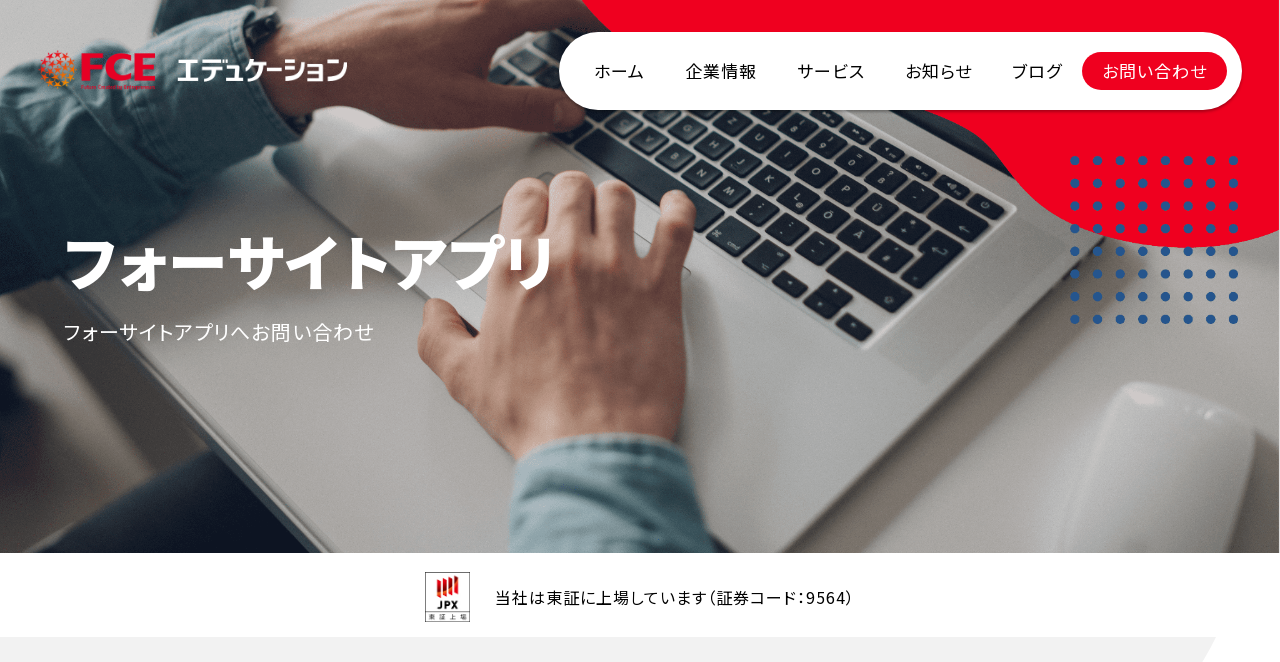

--- FILE ---
content_type: text/html; charset=UTF-8
request_url: https://fc-education.co.jp/contact-fsapp/
body_size: 14684
content:
<!DOCTYPE html>
<!--[if lt IE 7]>
<html lang="ja" class="no-js lt-ie9 lt-ie8 lt-ie7"><![endif]-->
<!--[if (IE 7)&!(IEMobile)]>
<html lang="ja" class="no-js lt-ie9 lt-ie8"><![endif]-->
<!--[if (IE 8)&!(IEMobile)]>
<html lang="ja" class="no-js lt-ie9"><![endif]-->
<!--[if gt IE 8]><!-->
<html lang="ja" class="no-js"><!--<![endif]-->
<head prefix="og: http://ogp.me/ns#">
<meta charset="UTF-8">

<meta name='robots' content='max-image-preview:large' />
<link rel="alternate" type="application/rss+xml" title="FCEエデュケーション &raquo; フィード" href="https://fc-education.co.jp/feed/" />
<link rel="alternate" type="application/rss+xml" title="FCEエデュケーション &raquo; コメントフィード" href="https://fc-education.co.jp/comments/feed/" />

<!-- SEO SIMPLE PACK 3.6.2 -->
<title>Contact &#8211; フォーサイトアプリ | FCEエデュケーション</title>
<meta name="keywords" content="FCEエデュケーション,FCE エデュケーション,「7つの習慣」,アクティブ・ラーニング,アンガーマネジメント">
<link rel="canonical" href="https://fc-education.co.jp/contact-fsapp/">
<meta property="og:locale" content="ja_JP">
<meta property="og:type" content="article">
<meta property="og:image" content="http://fc-education.co.jp/re_2023/wp-content/uploads/fcee_re_ogp.jpg">
<meta property="og:title" content="Contact &#8211; フォーサイトアプリ | FCEエデュケーション">
<meta property="og:url" content="https://fc-education.co.jp/contact-fsapp/">
<meta property="og:site_name" content="FCEエデュケーション">
<meta name="twitter:card" content="summary_large_image">
<!-- Google Analytics (gtag.js) -->
<script async src="https://www.googletagmanager.com/gtag/js?id=G-18X9GZ0CVQ"></script>
<script>
	window.dataLayer = window.dataLayer || [];
	function gtag(){dataLayer.push(arguments);}
	gtag("js", new Date());
	gtag("config", "G-18X9GZ0CVQ");
	gtag("config", "UA-441412-9");
</script>
	<!-- / SEO SIMPLE PACK -->

<style id='wp-img-auto-sizes-contain-inline-css' type='text/css'>
img:is([sizes=auto i],[sizes^="auto," i]){contain-intrinsic-size:3000px 1500px}
/*# sourceURL=wp-img-auto-sizes-contain-inline-css */
</style>
<style id='classic-theme-styles-inline-css' type='text/css'>
/*! This file is auto-generated */
.wp-block-button__link{color:#fff;background-color:#32373c;border-radius:9999px;box-shadow:none;text-decoration:none;padding:calc(.667em + 2px) calc(1.333em + 2px);font-size:1.125em}.wp-block-file__button{background:#32373c;color:#fff;text-decoration:none}
/*# sourceURL=/wp-includes/css/classic-themes.min.css */
</style>
<link rel='stylesheet' id='contact-form-7-css' href='https://fc-education.co.jp/re_2023/wp-content/plugins/contact-form-7/includes/css/styles.css?ver=6.1.4' type='text/css' media='all' />
<link rel='stylesheet' id='pz-linkcard-css-css' href='//fc-education.co.jp/re_2023/wp-content/uploads/pz-linkcard/style/style.min.css?ver=2.5.8.5' type='text/css' media='all' />
<link rel='shortlink' href='https://fc-education.co.jp/?p=679' />
<link rel="icon" href="https://fc-education.co.jp/re_2023/wp-content/uploads/cropped-fce_symbol-32x32.png" sizes="32x32" />
<link rel="icon" href="https://fc-education.co.jp/re_2023/wp-content/uploads/cropped-fce_symbol-192x192.png" sizes="192x192" />
<link rel="apple-touch-icon" href="https://fc-education.co.jp/re_2023/wp-content/uploads/cropped-fce_symbol-180x180.png" />
<meta name="msapplication-TileImage" content="https://fc-education.co.jp/re_2023/wp-content/uploads/cropped-fce_symbol-270x270.png" />
<meta name="viewport" content="width=device-width,initial-scale=1,user-scalable=no">
<meta http-equiv="X-UA-Compatible" content="IE=edge">
<meta name="format-detection" content="telephone=no">
<meta name="author" content="Copyright &copy; FCE Inc. All Rights Reserved.">
<meta name="copyright" content="Copyright &copy; FCE Inc. All Rights Reserved.">
<meta http-equiv="pragma" content="no-cache">
<meta http-equiv="cache-control" content="no-cache">
<meta http-equiv="expires" content="0">

<!-- favicon -->
<link rel="icon" type="image/vnd.microsoft.icon" href="https://fc-education.co.jp/re_2023/wp-content/themes/_template-education_FCE--VAF/bin/image/favicons/favicon.ico">
<!--[if IE]>
<link rel="shortcut icon" href="https://fc-education.co.jp/re_2023/wp-content/themes/_template-education_FCE--VAF/bin/image/favicons/favicon.ico">
<![endif]-->

<link rel="pingback" href="https://fc-education.co.jp/re_2023/xmlrpc.php">
<link rel="stylesheet" href="https://fc-education.co.jp/re_2023/wp-content/themes/_template-education_FCE--VAF/bin/css/design.css?ver=1769030274" media="print,screen">
<link rel="stylesheet" href="https://fc-education.co.jp/re_2023/wp-content/themes/_template-education_FCE--VAF/bin/css/__print.css?ver=202601" media="print">
<link rel="stylesheet" href="https://fc-education.co.jp/re_2023/wp-content/themes/_template-education_FCE--VAF/style.css?ver=202601">

<style id='global-styles-inline-css' type='text/css'>
:root{--wp--preset--aspect-ratio--square: 1;--wp--preset--aspect-ratio--4-3: 4/3;--wp--preset--aspect-ratio--3-4: 3/4;--wp--preset--aspect-ratio--3-2: 3/2;--wp--preset--aspect-ratio--2-3: 2/3;--wp--preset--aspect-ratio--16-9: 16/9;--wp--preset--aspect-ratio--9-16: 9/16;--wp--preset--color--black: #000000;--wp--preset--color--cyan-bluish-gray: #abb8c3;--wp--preset--color--white: #ffffff;--wp--preset--color--pale-pink: #f78da7;--wp--preset--color--vivid-red: #cf2e2e;--wp--preset--color--luminous-vivid-orange: #ff6900;--wp--preset--color--luminous-vivid-amber: #fcb900;--wp--preset--color--light-green-cyan: #7bdcb5;--wp--preset--color--vivid-green-cyan: #00d084;--wp--preset--color--pale-cyan-blue: #8ed1fc;--wp--preset--color--vivid-cyan-blue: #0693e3;--wp--preset--color--vivid-purple: #9b51e0;--wp--preset--gradient--vivid-cyan-blue-to-vivid-purple: linear-gradient(135deg,rgb(6,147,227) 0%,rgb(155,81,224) 100%);--wp--preset--gradient--light-green-cyan-to-vivid-green-cyan: linear-gradient(135deg,rgb(122,220,180) 0%,rgb(0,208,130) 100%);--wp--preset--gradient--luminous-vivid-amber-to-luminous-vivid-orange: linear-gradient(135deg,rgb(252,185,0) 0%,rgb(255,105,0) 100%);--wp--preset--gradient--luminous-vivid-orange-to-vivid-red: linear-gradient(135deg,rgb(255,105,0) 0%,rgb(207,46,46) 100%);--wp--preset--gradient--very-light-gray-to-cyan-bluish-gray: linear-gradient(135deg,rgb(238,238,238) 0%,rgb(169,184,195) 100%);--wp--preset--gradient--cool-to-warm-spectrum: linear-gradient(135deg,rgb(74,234,220) 0%,rgb(151,120,209) 20%,rgb(207,42,186) 40%,rgb(238,44,130) 60%,rgb(251,105,98) 80%,rgb(254,248,76) 100%);--wp--preset--gradient--blush-light-purple: linear-gradient(135deg,rgb(255,206,236) 0%,rgb(152,150,240) 100%);--wp--preset--gradient--blush-bordeaux: linear-gradient(135deg,rgb(254,205,165) 0%,rgb(254,45,45) 50%,rgb(107,0,62) 100%);--wp--preset--gradient--luminous-dusk: linear-gradient(135deg,rgb(255,203,112) 0%,rgb(199,81,192) 50%,rgb(65,88,208) 100%);--wp--preset--gradient--pale-ocean: linear-gradient(135deg,rgb(255,245,203) 0%,rgb(182,227,212) 50%,rgb(51,167,181) 100%);--wp--preset--gradient--electric-grass: linear-gradient(135deg,rgb(202,248,128) 0%,rgb(113,206,126) 100%);--wp--preset--gradient--midnight: linear-gradient(135deg,rgb(2,3,129) 0%,rgb(40,116,252) 100%);--wp--preset--font-size--small: 13px;--wp--preset--font-size--medium: 20px;--wp--preset--font-size--large: 36px;--wp--preset--font-size--x-large: 42px;--wp--preset--spacing--20: 0.44rem;--wp--preset--spacing--30: 0.67rem;--wp--preset--spacing--40: 1rem;--wp--preset--spacing--50: 1.5rem;--wp--preset--spacing--60: 2.25rem;--wp--preset--spacing--70: 3.38rem;--wp--preset--spacing--80: 5.06rem;--wp--preset--shadow--natural: 6px 6px 9px rgba(0, 0, 0, 0.2);--wp--preset--shadow--deep: 12px 12px 50px rgba(0, 0, 0, 0.4);--wp--preset--shadow--sharp: 6px 6px 0px rgba(0, 0, 0, 0.2);--wp--preset--shadow--outlined: 6px 6px 0px -3px rgb(255, 255, 255), 6px 6px rgb(0, 0, 0);--wp--preset--shadow--crisp: 6px 6px 0px rgb(0, 0, 0);}:where(.is-layout-flex){gap: 0.5em;}:where(.is-layout-grid){gap: 0.5em;}body .is-layout-flex{display: flex;}.is-layout-flex{flex-wrap: wrap;align-items: center;}.is-layout-flex > :is(*, div){margin: 0;}body .is-layout-grid{display: grid;}.is-layout-grid > :is(*, div){margin: 0;}:where(.wp-block-columns.is-layout-flex){gap: 2em;}:where(.wp-block-columns.is-layout-grid){gap: 2em;}:where(.wp-block-post-template.is-layout-flex){gap: 1.25em;}:where(.wp-block-post-template.is-layout-grid){gap: 1.25em;}.has-black-color{color: var(--wp--preset--color--black) !important;}.has-cyan-bluish-gray-color{color: var(--wp--preset--color--cyan-bluish-gray) !important;}.has-white-color{color: var(--wp--preset--color--white) !important;}.has-pale-pink-color{color: var(--wp--preset--color--pale-pink) !important;}.has-vivid-red-color{color: var(--wp--preset--color--vivid-red) !important;}.has-luminous-vivid-orange-color{color: var(--wp--preset--color--luminous-vivid-orange) !important;}.has-luminous-vivid-amber-color{color: var(--wp--preset--color--luminous-vivid-amber) !important;}.has-light-green-cyan-color{color: var(--wp--preset--color--light-green-cyan) !important;}.has-vivid-green-cyan-color{color: var(--wp--preset--color--vivid-green-cyan) !important;}.has-pale-cyan-blue-color{color: var(--wp--preset--color--pale-cyan-blue) !important;}.has-vivid-cyan-blue-color{color: var(--wp--preset--color--vivid-cyan-blue) !important;}.has-vivid-purple-color{color: var(--wp--preset--color--vivid-purple) !important;}.has-black-background-color{background-color: var(--wp--preset--color--black) !important;}.has-cyan-bluish-gray-background-color{background-color: var(--wp--preset--color--cyan-bluish-gray) !important;}.has-white-background-color{background-color: var(--wp--preset--color--white) !important;}.has-pale-pink-background-color{background-color: var(--wp--preset--color--pale-pink) !important;}.has-vivid-red-background-color{background-color: var(--wp--preset--color--vivid-red) !important;}.has-luminous-vivid-orange-background-color{background-color: var(--wp--preset--color--luminous-vivid-orange) !important;}.has-luminous-vivid-amber-background-color{background-color: var(--wp--preset--color--luminous-vivid-amber) !important;}.has-light-green-cyan-background-color{background-color: var(--wp--preset--color--light-green-cyan) !important;}.has-vivid-green-cyan-background-color{background-color: var(--wp--preset--color--vivid-green-cyan) !important;}.has-pale-cyan-blue-background-color{background-color: var(--wp--preset--color--pale-cyan-blue) !important;}.has-vivid-cyan-blue-background-color{background-color: var(--wp--preset--color--vivid-cyan-blue) !important;}.has-vivid-purple-background-color{background-color: var(--wp--preset--color--vivid-purple) !important;}.has-black-border-color{border-color: var(--wp--preset--color--black) !important;}.has-cyan-bluish-gray-border-color{border-color: var(--wp--preset--color--cyan-bluish-gray) !important;}.has-white-border-color{border-color: var(--wp--preset--color--white) !important;}.has-pale-pink-border-color{border-color: var(--wp--preset--color--pale-pink) !important;}.has-vivid-red-border-color{border-color: var(--wp--preset--color--vivid-red) !important;}.has-luminous-vivid-orange-border-color{border-color: var(--wp--preset--color--luminous-vivid-orange) !important;}.has-luminous-vivid-amber-border-color{border-color: var(--wp--preset--color--luminous-vivid-amber) !important;}.has-light-green-cyan-border-color{border-color: var(--wp--preset--color--light-green-cyan) !important;}.has-vivid-green-cyan-border-color{border-color: var(--wp--preset--color--vivid-green-cyan) !important;}.has-pale-cyan-blue-border-color{border-color: var(--wp--preset--color--pale-cyan-blue) !important;}.has-vivid-cyan-blue-border-color{border-color: var(--wp--preset--color--vivid-cyan-blue) !important;}.has-vivid-purple-border-color{border-color: var(--wp--preset--color--vivid-purple) !important;}.has-vivid-cyan-blue-to-vivid-purple-gradient-background{background: var(--wp--preset--gradient--vivid-cyan-blue-to-vivid-purple) !important;}.has-light-green-cyan-to-vivid-green-cyan-gradient-background{background: var(--wp--preset--gradient--light-green-cyan-to-vivid-green-cyan) !important;}.has-luminous-vivid-amber-to-luminous-vivid-orange-gradient-background{background: var(--wp--preset--gradient--luminous-vivid-amber-to-luminous-vivid-orange) !important;}.has-luminous-vivid-orange-to-vivid-red-gradient-background{background: var(--wp--preset--gradient--luminous-vivid-orange-to-vivid-red) !important;}.has-very-light-gray-to-cyan-bluish-gray-gradient-background{background: var(--wp--preset--gradient--very-light-gray-to-cyan-bluish-gray) !important;}.has-cool-to-warm-spectrum-gradient-background{background: var(--wp--preset--gradient--cool-to-warm-spectrum) !important;}.has-blush-light-purple-gradient-background{background: var(--wp--preset--gradient--blush-light-purple) !important;}.has-blush-bordeaux-gradient-background{background: var(--wp--preset--gradient--blush-bordeaux) !important;}.has-luminous-dusk-gradient-background{background: var(--wp--preset--gradient--luminous-dusk) !important;}.has-pale-ocean-gradient-background{background: var(--wp--preset--gradient--pale-ocean) !important;}.has-electric-grass-gradient-background{background: var(--wp--preset--gradient--electric-grass) !important;}.has-midnight-gradient-background{background: var(--wp--preset--gradient--midnight) !important;}.has-small-font-size{font-size: var(--wp--preset--font-size--small) !important;}.has-medium-font-size{font-size: var(--wp--preset--font-size--medium) !important;}.has-large-font-size{font-size: var(--wp--preset--font-size--large) !important;}.has-x-large-font-size{font-size: var(--wp--preset--font-size--x-large) !important;}
/*# sourceURL=global-styles-inline-css */
</style>
</head>

<body class="wp-singular page-template page-template-page-contact page-template-page-contact-php page page-id-679 wp-theme-_template-education_FCE--VAF contact-fsapp">

<header>
  <article>
    <h1>
      <a href="https://fc-education.co.jp/">
        <img src="https://fc-education.co.jp/re_2023/wp-content/themes/_template-education_FCE--VAF/bin/image/logo_bk.png" alt="">
        <img src="https://fc-education.co.jp/re_2023/wp-content/themes/_template-education_FCE--VAF/bin/image/logo_wt.png" alt="">
      </a>
    </h1>

    <nav id="pcnv">
      <ul>
  <li><a href="https://fc-education.co.jp/">ホーム</a></li>
	<li><a href="https://fc-education.co.jp/corporate">企業情報</a></li>
	<li><a href="https://fc-education.co.jp/service">サービス</a></li>
	<li><a href="https://fc-education.co.jp/news">お知らせ</a></li>
  <li><a href="https://fc-education.co.jp/blog">ブログ</a></li>
	<li><a href="https://fc-education.co.jp/contact">お問い合わせ</a></li>
</ul>
<div id="btn_bd"></div>	  	<ul class="fi anim">
	<li><a href="https://fc-education.co.jp/privacy">プライバシーポリシー</a></li>
	<li><a href="https://fc-education.co.jp/corporate/group/">事業概要</a></li>
	<li><a href="https://recruit.fce-hd.co.jp/">採用情報</a></li>
	<li><a href="https://fce-hd.co.jp/security/">情報セキュリティ方針</a></li>
</ul>    </nav>

    <nav>
      <div class="menu-trigger"><span></span><span></span><span></span></div>

      <div class="nav_wrapper">
        <ul>
  <li><a href="https://fc-education.co.jp/">ホーム</a></li>
	<li><a href="https://fc-education.co.jp/corporate">企業情報</a></li>
	<li><a href="https://fc-education.co.jp/service">サービス</a></li>
	<li><a href="https://fc-education.co.jp/news">お知らせ</a></li>
  <li><a href="https://fc-education.co.jp/blog">ブログ</a></li>
	<li><a href="https://fc-education.co.jp/contact">お問い合わせ</a></li>
</ul>
<div id="btn_bd"></div>        <ul class="fi anim">
	<li><a href="https://fc-education.co.jp/privacy">プライバシーポリシー</a></li>
	<li><a href="https://fc-education.co.jp/corporate/group/">事業概要</a></li>
	<li><a href="https://recruit.fce-hd.co.jp/">採用情報</a></li>
	<li><a href="https://fce-hd.co.jp/security/">情報セキュリティ方針</a></li>
</ul>        <ul class="fi anim">
	<li><a href="https://fce-hd.co.jp/">FCE</a></li>
	<li><a href="https://fce-group.jp/">FaCE!</a></li>
	<li><a href="https://www.cosmotopia.co.jp/">日本コスモトピア</a></li>
	<li><a href="https://challenge-cup.net/">チャレンジカップ</a></li>
<!-- 	<li><a href="https://fce-pat.co.jp/">FCEプロセス＆テクノロジー</a></li> -->
</ul>        <div class="jpx_unit fi anim">
	<figure><img src="http://fc-education.co.jp/re_2023/wp-content/uploads/fce_toshologo_100x111.jpg"></figure>
	<p>当社は東証に上場しています（証券コード：9564）</p>
</div>
        <figure>
          <a href="https://fc-education.co.jp/"><img src="https://fc-education.co.jp/re_2023/wp-content/themes/_template-education_FCE--VAF/bin/image/logo_bk.png"></a>
        </figure>
      </div>

    </nav>

  </article>
</header>

<main class="second_pages">
  
    <section id="mv_field">
      <article>
        <div class="head_text">
          <h1 class="fi anim">フォーサイトアプリ</h1>
          <p class="fi anim">フォーサイトアプリへお問い合わせ</p>
        </div>
        <div class="hidden_items">
          <img src="https://fc-education.co.jp/re_2023/wp-content/themes/_template-education_FCE--VAF/bin/image/mv_pc.gif" style="background-image:url(https://fc-education.co.jp/re_2023/wp-content/uploads/kv_contact.png);">
          <img src="https://fc-education.co.jp/re_2023/wp-content/themes/_template-education_FCE--VAF/bin/image/mv_sp.gif" style="background-image:url(https://fc-education.co.jp/re_2023/wp-content/uploads/kv_sp_contact.png);">
        </div>
      </article>
    </section>

    <div class="jpx_unit fi anim">
	<figure><img src="http://fc-education.co.jp/re_2023/wp-content/uploads/fce_toshologo_100x111.jpg"></figure>
	<p>当社は東証に上場しています（証券コード：9564）</p>
</div>
    <div id="main_contents_field">
    
<div class="wpcf7 no-js" id="wpcf7-f637-p679-o1" lang="ja" dir="ltr" data-wpcf7-id="637">
<div class="screen-reader-response"><p role="status" aria-live="polite" aria-atomic="true"></p> <ul></ul></div>
<form action="/contact-fsapp/#wpcf7-f637-p679-o1" method="post" class="wpcf7-form init" aria-label="コンタクトフォーム" novalidate="novalidate" data-status="init">
<fieldset class="hidden-fields-container"><input type="hidden" name="_wpcf7" value="637" /><input type="hidden" name="_wpcf7_version" value="6.1.4" /><input type="hidden" name="_wpcf7_locale" value="ja" /><input type="hidden" name="_wpcf7_unit_tag" value="wpcf7-f637-p679-o1" /><input type="hidden" name="_wpcf7_container_post" value="679" /><input type="hidden" name="_wpcf7_posted_data_hash" value="" />
</fieldset>
<section>
	<article class="base_wrapper inner">

    <div class="form_wrapper">

      <dl>
        <dt>教育機関名・企業名<i></i></dt>
        <dd><span class="wpcf7-form-control-wrap" data-name="cp-name"><input size="40" maxlength="400" class="wpcf7-form-control wpcf7-text wpcf7-validates-as-required" aria-required="true" aria-invalid="false" placeholder="教育機関名・企業名" value="" type="text" name="cp-name" /></span></dd>
      </dl>

      <dl>
        <dt>所属・役職</dt>
        <dd><span class="wpcf7-form-control-wrap" data-name="cp-type"><input size="40" maxlength="400" class="wpcf7-form-control wpcf7-text" aria-invalid="false" placeholder="所属・役職" value="" type="text" name="cp-type" /></span></dd>
      </dl>

      <dl>
        <dt>お名前<i></i></dt>
        <dd><span class="wpcf7-form-control-wrap" data-name="your-name"><input size="40" maxlength="400" class="wpcf7-form-control wpcf7-text wpcf7-validates-as-required" aria-required="true" aria-invalid="false" placeholder="お名前" value="" type="text" name="your-name" /></span></dd>
      </dl>

      <dl>
        <dt>お名前（フリガナ）<i></i></dt>
        <dd><span class="wpcf7-form-control-wrap" data-name="kana-name"><input size="40" maxlength="400" class="wpcf7-form-control wpcf7-text wpcf7-validates-as-required" aria-required="true" aria-invalid="false" placeholder="お名前（フリガナ）" value="" type="text" name="kana-name" /></span></dd>
      </dl>

      <dl>
        <dt>メールアドレス<i></i></dt>
        <dd><span class="wpcf7-form-control-wrap" data-name="your-email"><input size="40" maxlength="400" class="wpcf7-form-control wpcf7-email wpcf7-validates-as-required wpcf7-text wpcf7-validates-as-email" aria-required="true" aria-invalid="false" placeholder="メールアドレス" value="" type="email" name="your-email" /></span></dd>
      </dl>

      <dl>
        <dt>メールアドレス確認用<i></i></dt>
        <dd><span class="wpcf7-form-control-wrap" data-name="your-email_confirm"><input size="40" maxlength="400" class="wpcf7-form-control wpcf7-email wpcf7-validates-as-required wpcf7-text wpcf7-validates-as-email" aria-required="true" aria-invalid="false" placeholder="確認のためもう一度入力してください" value="" type="email" name="your-email_confirm" /></span></dd>
      </dl>

      <dl>
        <dt>お問い合わせ内容<i></i></dt>
        <dd><span class="wpcf7-form-control-wrap" data-name="your-message"><textarea cols="40" rows="10" maxlength="2000" class="wpcf7-form-control wpcf7-textarea wpcf7-validates-as-required" aria-required="true" aria-invalid="false" name="your-message"></textarea></span></dd>
      </dl>

      <h2>個人情報の取り扱いについて<i></i></h2>

      <div class="kiyaku_wrap"><aside class="policy_wrap">
  <h1>個人情報の取り扱いについて</h1>
  
<p>FCEグループに属する下記の各社(総称して以下「当グループ各社」)は、当グループ各社が業務上使用するお客様・お取引関係者・採用応募者・従業員（退職者を含みます）等の個人情報について、個人情報保護に関する法令およびその他の規範を遵守し、以下のとおり個人情報保護方針を定め、これを実行し維持してまいります。
</p>

  <p>当グループ各社は下記の会社となります。<br>
・株式会社FCE（以下「当社」）<br>
・株式会社日本コスモトピア
  </p>

  <p>なお、本ポリシーにおいて「個人情報」とは、お客様・お取引関係者・採用応募者・従業員（退職者を含みます）等の識別に関わる情報、当グループ各社とのお取引に関わる情報、通信サービス上の行動履歴、その他お客様・お取引関係者・採用応募者・従業員（退職者を含みます）等またはお客様・お取引関係者・採用応募者・従業員（退職者を含みます）等の端末に関連して生成または蓄積された情報であって、本ポリシーに基づき当社が収集するものを意味するものとします。
  </p>

  <h2 class="ac">記</h2>

<dl>
    <dt>個人情報の取得について</dt>
    <dd>当グループ各社は、個人情報を取得する場合は利用目的を明示し、適法かつ公正な手段によって取得します。</dd>
  </dl>

	<dl>
    <dt>個人情報の利用について</dt>
    <dd>当グループ各社は、個人情報を、取得に際して明示した利用目的の範囲内で、業務の遂行上必要な限りにおいて利用します。当社は個人情報を第三者との間で共同利用し、または、個人情報の取扱いを第三者に委託する場合には、当該第三者につき厳正な調査を行ったうえ、秘密を保持させるために、適正な監督を行います。<br>
個人情報の第三者への提供について<br>
当グループ各社は、法令に定める場合を除き、個人情報を事前に本人の同意を得ることなく、第三者に提供しません。</dd>
  </dl>

  <dl>
    <dt>【第三者サービスの利用について】</dt>
    <dd>当グループ各社では、製品・サービスの改善やお客様・お取引関係者・採用応募者・従業員（退職者を含みます）等への適切な情報提供および適切な管理のため、第三者のサービスを利用する場合があります。なお、当グループ各社は、第三者のサービスを通じて取得したデータと、個人情報とを関連付けて利用する場合は、あらかじめお客様・お取引関係者・採用応募者・従業員（退職者を含みます）等から同意をいただいている範囲での利用に限ります。第三者は利用者情報を取得する場合があり、取得された情報は第三者のプライバシーポリシーやサービスの利用規約等に基づいて取り扱われます。<br>
		当グループ各社のうち、RPA事業では、RPAサービスの提供に関わり、以下の事項についても適用し運用させていただきます。</dd>
  </dl>

  <dl>
    <dt>【当社製品・サービス】</dt>
    <dd>当社では、RPA事業の製品およびサービスの改善のため、以下の第三者サービスを利用する場合があります。<br>
Google Sign-in / Google Gmail<br>
Google Sign-inでサインインの上、Gmailをメールアカウントとして利用いただくことができます。<br>
<該当する当社製品> RPAロボパットDX<br>
<利用目的> 当社製品内のメール機能におけるメールサーバーとしてGmailを利用します。<br>
<利用するデータ> Gmail上の送受信メールのデータ<br>
当社製品がGoogle API から取得した情報を使用、または他のアプリケーションに転送する場合、Limited Use の要件を含め Google API Services User Data Policyを準拠するものとします。<br>
Google社のプライバシーポリシーに関する説明については同社のサイトをご覧ください。<br>
	<br>
Slack<br>
<該当する当社製品> RPAロボパットDX<br>
<利用目的>データを使用して、Slack連携機能（メッセージ送信・取得・リアクション追加等）を利用します。<br>
<利用するデータ>以下のSlackのデータ<br>
・Slack ワークスペース情報<br>
・ユーザー情報<br>
・チャンネル情報<br>
・メッセージ内容（ユーザーが指定した範囲のみ）<br>
・ファイル情報（ユーザーが指定した場合のみ）<br>
・Slack 連携に必要な認証情報<br>
当社の提供する ロボパット Slack連携機能は、お客様の指示に基づいて、お客様のPC上にインストールされたロボパット（Windowsアプリ）がSlack APIと通信を行い、記載のデータにアクセスしますが、当社サーバーは通信内容には関与しておらず、当社が通信内容を保存することはありません。<br>
＜データの保持期間＞ロボパット Slack連携機能では、お客様が Slack を相手に行った通信内容に含まれる、Slack に関連する情報は当社サーバーに保存いたしません。<br>
＜データのアクセス・削除＞削除時はお客様端末内のログファイルとアカウント情報を削除してください。アカウント情報をスクリプトファイルに保存している場合は、当該ファイルも削除してください。<br>
＜お問い合わせ＞Slackに関するデータについてのお問い合わせはinfo@fce-pat.co.jp までお願いいたします。
    </dd>
  </dl>

  <dl>
    <dt>個人情報の管理について</dt>
    <dd>当グループ各社は、個人情報の正確性を保ち、これを安全に管理します。当グループ各社は、個人情報の紛失、破壊、改竄および漏洩などを防止するため、不正アクセス、コンピュータウイルスや盗難、散逸等(電子媒体以外を含む)に対する適正な予防策を講じます。</dd>
  </dl>

  <dl>
    <dt>個人情報の開示・訂正・利用停止・消去について</dt>
    <dd>当グループ各社は、本人が自己の個人情報について、開示・訂正・利用停止・消去等を求める権利を有していることを確認し、これらの要求がある場合には、速やかに対応します（法令の範囲で適切に対応します）。</dd>
  </dl>

  <dl>
    <dt>組織・体制</dt>
    <dd>当グループ各社は、個人情報保護管理者を任命し、個人情報の適正な管理を実施します。当グループ各社は、役員、社員（派遣社員を含みます）に対し、個人情報の保護および適正な管理方法についての教育を実施し、日常業務における個人情報の適正な取扱いを徹底します。<br>
クッキー（Cookie）およびモバイルデバイス識別情報の利用<br>
当グループ各社のウェブサイトでは、クッキーを利用しているページがあります。これはお客様・お取引関係者・採用応募者・従業員（退職者を含みます）等の個人情報の収集を目的とするものではありません。<br>
当グループ各社はこの情報を元にホームページの改良や広告活動を行います。<br>
また、モバイルデバイスの識別情報（Androidの広告識別子、iOSの広告識別子など）も同様に利用しています。<br>
Googleを含む第三者配信事業者によりインターネット上の様々なサイトに当サイトの広告が掲載されていますが、Googleを含む第三者配信事業者はクッキーとモバイルデバイスの識別情報を使用して、当サイトへの過去のアクセス情報に基づいた広告を配信します。<br>
当サイトはGoogle Analyticsを使用しており、これによりデータが収集、処理される仕組みについてはGoogle Analyticsのウェブサイトをご参照ください。 (<a href="https://support.google.com/analytics/answer/12159447?hl=ja" target="_blank">https://support.google.com/analytics/answer/12159447?hl=ja</a>)<br>
お客様・お取引関係者等はGoogle広告等のオプトアウトページにアクセスして、Google等によるクッキーとモバイルデバイスの識別情報の使用を無効にできます（または、Network Advertising Initiativeのオプトアウトページにアクセスして、第三者配信事業者によるクッキーとモバイルデバイスの識別情報の使用を無効にできます）。</dd>
  </dl>

  <dl>
    <dt>法令等の遵守</dt>
    <dd>当グループ各社は、個人情報に関する法令およびその他の規範を遵守します。</dd>
  </dl>

  <dl>
    <dt>個人情報保護方針の変更手続</dt>
    <dd>当グループ各社は、必要に応じて、本個人情報保護方針を変更します。但し、法令上お客様・お取引関係者・採用応募者・従業員（退職者を含みます）等の同意が必要となるような本個人情報保護方針の変更を行う場合、変更後の本個人情報保護方針は、当グループ各社所定の方法で変更に同意したお客様・お取引関係者・採用応募者・従業員（退職者を含みます）等に対してのみ適用されるものとします。なお、当グループ各社は、本個人情報保護方針を変更する場合には、変更後の本個人情報保護方針の施行時期および内容を当社のウェブサイト上での表示その他の適切な方法により周知し、またはお客様・お取引関係者・採用応募者・従業員（退職者を含みます）等に通知します。</dd>
  </dl>

  <p class="ar">
  2017年4月21日 制定<br>
  2022年3月24日 改定<br>
  2023年7月21日 改定<br>
  2024年1月1日 改定<br>
  2024年4月5日 改定<br>
  2024年7月1日 改定<br>
  2024年8月1日 改定<br>
  2025年11月7日 改定</p>
  <hr>

  <p>なお、利用目的、提供範囲、収集範囲、当グループ各社における共同利用、開示等の請求方法は以下のとおりです。</p>

  <h3>◆利用目的および提供範囲</h3>

  <p>当グループ各社が取得した個人情報は、当グループ各社において、以下の目的で利用させていただきます。<br>
①お客様・お取引関係者等のご本人からご注文・ご依頼いただきました商品・サービスのご提供のため<br>
②ご本人にお役立ていただけると当グループ各社が考える諸情報や当グループ各社の商品・サービスに関する情報のご提供（メールマガジンあるいはダイレクトメール等による情報提供を含みます）のため<br>
③当グループ各社商品・サービス等の品質向上、マーケティング、あるいは商品開発等に係る各種分析のため<br>
④取得した学習履歴の活用（レコメンデーション機能等拡充のためのデータ活用を含みます）のため<br>
⑤当グループ各社ウェブサイト利用者の閲覧履歴に関する広告活用（リターゲティング広告など）のため<br>
⑥当グループ各社における広告活動と広告効果測定のため<br>
⑦採用応募者への連絡、採用選考、応募者情報管理のため<br>
⑧採用活動の分析・改善のため<br>
⑨採用情報に関するご案内・情報提供のため<br>
⑩役員および従業員（退職者を含みます）の入社手続き、人事労務管理、給与関連事務、個人番号関係事務、評価・育成管理、福利厚生の提供、法令に基づく手続きのため<br>
⑪上記のほか、ご本人からご同意をいただいた目的のため<br>
その他、裁判所・警察機関等、公共機関からの提出要請があった場合においては、これら機関に協力し、情報を開示する場合がございます。
</p>
  <br>
  <h3>◆収集する個人情報の範囲および収集方法について</h3>
  <p>当グループ各社が収集する個人情報は、その収集方法に応じて、以下のようなものとなります。<br>
(1) お客様・お取引関係者等から収集する情報：当グループ各社商品・サービス等を利用するために、または当グループ各社商品・サービス等の利用を通じてお客様・お取引関係者等から収集する情報は以下のとおりです。<br>
・氏名、生年月日、性別、職業等プロフィールに関する情報<br>
・メールアドレス、電話番号、住所等連絡先に関する情報<br>
・クレジットカード情報、銀行口座情報、電子マネー情報等の決済に関する情報<br>
・お客様・お取引関係者等の肖像を含む動画・静止画情報<br>
・入力フォームその他当グループ各社が定める方法を通じてお客様・お取引関係者等が入力または送信する情報<br>
・当グループ各社商品・サービス等の利用・お取引等の状況や履歴に関する情報<br>
(2)当グループ各社へのお問い合わせやご意見の内容：お客様・お取引関係者等とのやり取り（電話、メールその他システム上での交信、郵送物、あるいは直接の面談による方法等）の中に含まれる情報、お問い合わせ・ご要望・ご意見の内容（それらの原因や解決方法を含みます）等。<br>
(3)当グループ各社のサービス関連サイトを含むウェブサイトやモバイルアプリのご利用状況を含むIT・システムデータ：クッキーやウェブサイト上の行動ログ等を含むお客様・お取引関係者等がウェブサイトやモバイルアプリをどの様に利用されたかについての情報等。<br>
(4)採用応募者から収集する情報：当グループ各社の採用活動のために採用応募者から収集する情報は以下のとおりです。<br>
・氏名、生年月日、性別、学歴、職務経歴、保有資格、障がい者手帳の有無、在留カードの有無、自己PR用の成果物その他エントリーフォーム（採用活動への応募を目的として応募者から当グループ各社に提供された書類等であって、履歴書、職務経歴書、エントリーシート等の形式を問いません）に記載された情報<br>
・メールアドレス、電話番号、住所等連絡先に関する情報<br>
・面接その他の採用活動の目的のもと、対話、電話、メール等の形式により当グループ各社と採用応募者との間でなされたコミュニケーションに含まれる情報<br>
・採用活動への応募および参加の履歴ならびに採用選考における選考結果<br>
 (5) 当グループ各社の役員および従業員（退職者を含みます）から収集する情報：当グループ各社の役員および従業員（退職者を含みます）から収集する情報は以下のとおりです。<br>
・氏名、生年月日、性別、住所、連絡先等の基本情報<br>
・学歴、職務経歴、保有資格、扶養情報、在留資格、障がい者手帳の有無等の雇用管理に関する情報<br>
・勤怠、評価、研修、業務履歴等の人事・業務遂行に関する情報<br>
・給与、社会保険、税務、口座情報等の報酬・福利厚生に関する情報<br>
・健康診断、ストレスチェック等の健康管理に関する情報<br>
・雇用契約書、申請書類その他従業員が当グループ各社に提出した書類に記載された情報<br>
・対話、電話、メール等の形式により当グループ各社と役員および従業員との間でなされたコミュニケーションに含まれる情報
</p>
  <br>
  <h3>◆共同利用について</h3>
	<p>当グループは、当グループ各社がお客様・お取引関係者等から取得した個人情報を、当グループ各社の間で共同利用させていただきます。その内容は以下のとおりです。<br>
(1)共同利用する個人情報の具体的項目：<br>
・上記「◆収集する個人情報の範囲および収集方法について」に記載の情報<br>
・当グループ各社が取得した個人情報を分析して得られたお客様・お取引関係者等の傾向等に関する推測データ<br>
(2)共同利用者の範囲：当グループ各社<br>
(3)共同利用の目的：上記「◆利用目的および提供範囲」に記載の各利用目的<br>
(4)管理責任者：株式会社ＦＣＥ<br>
〒163-0810<br>
東京都新宿区西新宿二丁目4番1号 新宿NSビル10階<br>
代表取締役社長 石川 淳悦<br>
</p>

<br>
  <h3>◆個人情報の開示等の請求</h3>

  <dl>
    <dt>1.お問い合わせ窓口</dt>
    <dd>当グループ各社の個人情報の取扱に関するお問い合わせは、下記の各当グループ各社の窓口までお願いいたします（法令の範囲で適切に対応します）。個人情報の開示等に関する請求書をFAXまたは郵送にてお送りさせていただきます。<br>
株式会社ＦＣＥ<br>
TEL 03-5908-1400<br>
株式会社日本コスモトピア<br>
TEL 06-6732-8983
</dd>
  </dl>

  <dl>
    <dt>2.添付書類</dt>
    <dd>開示等の請求に際しましては、下記必要書類を個人情報の開示等に関する請求書に添付して、簡易書留郵便にて請求先までご送付ください。<br>
・身分証明書として、下記書類のいずれか1通。<br>
・運転免許証のコピー<br>
※現住所に住居変更されている場合には「裏面」のコピーも必要です。<br>
・旅券（パスポート）のコピー<br>
・国民年金手帳のコピー<br>
・各種健康保険証（プラスチック製のものを含む）のコピー<br>
・ご本人の住民票<br>
・開示および利用目的の通知請求の場合には、手数料として1,000円分の切手または郵便小為替</dd>
  </dl>


  <dl>
    <dt>3.請求方法</dt>
    <dd>郵送のみで請求を受付させていただきます。個人情報の開示等に関する請求書に必要事項を全て記入し、身分証明書、住民票を同封（開示および利用目的の通知請求の場合には1,000円分の切手または郵便小為替も同封してください）の上、下記宛先まで封書で簡易書留郵便にて郵送してください。<br>
〒163-0810<br>
東京都新宿区西新宿二丁目4番1号 新宿NSビル10階<br>
宛先会社名は対象の当グループ各社の会社名にてお送りください。<br>
例「株式会社ＦＣＥ 行」「株式会社日本コスモトピア 行」
</dd>
  </dl>

  <dl>
    <dt>4.回答方法</dt>
    <dd>ご本人へのご回答は、ご本人の住民票に記載の住所に郵送させていただきます。また、当グループ各社からの回答につきましては、調査期間として2週間程度お時間を頂戴いたします。<br>
		なお、ご本人へ当グループ各社が保有するご本人の個人情報を開示する場合で、その開示方法をご本人が個人情報の開示等に関する請求書において電磁的記録の形式による方法での提供をご指定された場合でも、当該電磁的記録での提供とすることに当グループ各社において多額の費用等が生じる場合その他の当該方法による開示が困難である場合は書面等の提供による方法等の関係法令において許容されている方法にて対応させていただく場合がございますので、ご了承くださいませ。
</dd>
  </dl>
</aside></div>
    </div>

    <div class="response_msg"><div class="wpcf7-response-output" aria-hidden="true"></div></div>

    <div class="btn_unit">
      <ul>
        <li class="clear"><input type="reset" value="クリア"></li>
        <li class="submits"><input class="wpcf7-form-control wpcf7-submit has-spinner" type="submit" value="同意して送信する" /></li>
      </ul>
    </div>

	</article>
</section><p style="display: none !important;" class="akismet-fields-container" data-prefix="_wpcf7_ak_"><label>&#916;<textarea name="_wpcf7_ak_hp_textarea" cols="45" rows="8" maxlength="100"></textarea></label><input type="hidden" id="ak_js_1" name="_wpcf7_ak_js" value="111"/><script>document.getElementById( "ak_js_1" ).setAttribute( "value", ( new Date() ).getTime() );</script></p>
</form>
</div>
    </div>

  </main>

<div class="gotop"><a href="#" id="page_top"></a></div>
<footer>
	<nav>
		<ul>
  <li><a href="https://fc-education.co.jp/">ホーム</a></li>
	<li><a href="https://fc-education.co.jp/corporate">企業情報</a></li>
	<li><a href="https://fc-education.co.jp/service">サービス</a></li>
	<li><a href="https://fc-education.co.jp/news">お知らせ</a></li>
  <li><a href="https://fc-education.co.jp/blog">ブログ</a></li>
	<li><a href="https://fc-education.co.jp/contact">お問い合わせ</a></li>
</ul>
<div id="btn_bd"></div>		<ul class="fi anim">
	<li><a href="https://fc-education.co.jp/privacy">プライバシーポリシー</a></li>
	<li><a href="https://fc-education.co.jp/corporate/group/">事業概要</a></li>
	<li><a href="https://recruit.fce-hd.co.jp/">採用情報</a></li>
	<li><a href="https://fce-hd.co.jp/security/">情報セキュリティ方針</a></li>
</ul>	</nav>

	<div id="ft_contents">
		<div class="jpx_unit fi anim">
	<figure><img src="http://fc-education.co.jp/re_2023/wp-content/uploads/fce_toshologo_100x111.jpg"></figure>
	<p>当社は東証に上場しています（証券コード：9564）</p>
</div>		<ul class="fi anim">
	<li><a href="https://fce-hd.co.jp/">FCE</a></li>
	<li><a href="https://fce-group.jp/">FaCE!</a></li>
	<li><a href="https://www.cosmotopia.co.jp/">日本コスモトピア</a></li>
	<li><a href="https://challenge-cup.net/">チャレンジカップ</a></li>
<!-- 	<li><a href="https://fce-pat.co.jp/">FCEプロセス＆テクノロジー</a></li> -->
</ul>	</div>

	<div id="end_wrapper">
		<div class="bwp_unit fi anim">
	<figure>
		<a href="https://hatarakigai.info/ranking/japan/2025.html">
			<img src="http://fc-education.co.jp/re_2023/wp-content/uploads/bwp2025.svg">
		</a>
	</figure>
	<p>FCEは13年連続で、Great Place to Work &reg;「働きがいのある会社」ランキングでベストカンパニー、2021年/2023年/2025年アジア地域における「働きがいのある会社」ランキングでもベストカンパニー入りを果たしました。</p>
</div>		<div id="ft_logos">
			<a href="https://fc-education.co.jp/"><img src="https://fc-education.co.jp/re_2023/wp-content/themes/_template-education_FCE--VAF/bin/image/logo_bk.png"></a>
			<small>Copyright &copy; FCE Inc. All Rights Reserved.</small>
		</div>
	</div>
</footer>


<script
  src="https://code.jquery.com/jquery-3.6.4.min.js"
  integrity="sha256-oP6HI9z1XaZNBrJURtCoUT5SUnxFr8s3BzRl+cbzUq8="
  crossorigin="anonymous"></script>
<script src="https://cdn.jsdelivr.net/npm/@fancyapps/ui/dist/fancybox.umd.js"></script>
<script src="https://unpkg.com/swiper@8/swiper-bundle.min.js"></script>
<script src="https://fc-education.co.jp/re_2023/wp-content/themes/_template-education_FCE--VAF/bin/js/jquery.inview.min.js"></script>
<script src="https://fc-education.co.jp/re_2023/wp-content/themes/_template-education_FCE--VAF/bin/js/functions.js?ver=1769030274"></script>
<script type="speculationrules">
{"prefetch":[{"source":"document","where":{"and":[{"href_matches":"/*"},{"not":{"href_matches":["/re_2023/wp-*.php","/re_2023/wp-admin/*","/re_2023/wp-content/uploads/*","/re_2023/wp-content/*","/re_2023/wp-content/plugins/*","/re_2023/wp-content/themes/_template-education_FCE--VAF/*","/*\\?(.+)"]}},{"not":{"selector_matches":"a[rel~=\"nofollow\"]"}},{"not":{"selector_matches":".no-prefetch, .no-prefetch a"}}]},"eagerness":"conservative"}]}
</script>
<script type="text/javascript" src="https://fc-education.co.jp/re_2023/wp-includes/js/dist/hooks.min.js?ver=dd5603f07f9220ed27f1" id="wp-hooks-js"></script>
<script type="text/javascript" src="https://fc-education.co.jp/re_2023/wp-includes/js/dist/i18n.min.js?ver=c26c3dc7bed366793375" id="wp-i18n-js"></script>
<script type="text/javascript" id="wp-i18n-js-after">
/* <![CDATA[ */
wp.i18n.setLocaleData( { 'text direction\u0004ltr': [ 'ltr' ] } );
//# sourceURL=wp-i18n-js-after
/* ]]> */
</script>
<script type="text/javascript" src="https://fc-education.co.jp/re_2023/wp-content/plugins/contact-form-7/includes/swv/js/index.js?ver=6.1.4" id="swv-js"></script>
<script type="text/javascript" id="contact-form-7-js-translations">
/* <![CDATA[ */
( function( domain, translations ) {
	var localeData = translations.locale_data[ domain ] || translations.locale_data.messages;
	localeData[""].domain = domain;
	wp.i18n.setLocaleData( localeData, domain );
} )( "contact-form-7", {"translation-revision-date":"2025-11-30 08:12:23+0000","generator":"GlotPress\/4.0.3","domain":"messages","locale_data":{"messages":{"":{"domain":"messages","plural-forms":"nplurals=1; plural=0;","lang":"ja_JP"},"This contact form is placed in the wrong place.":["\u3053\u306e\u30b3\u30f3\u30bf\u30af\u30c8\u30d5\u30a9\u30fc\u30e0\u306f\u9593\u9055\u3063\u305f\u4f4d\u7f6e\u306b\u7f6e\u304b\u308c\u3066\u3044\u307e\u3059\u3002"],"Error:":["\u30a8\u30e9\u30fc:"]}},"comment":{"reference":"includes\/js\/index.js"}} );
//# sourceURL=contact-form-7-js-translations
/* ]]> */
</script>
<script type="text/javascript" id="contact-form-7-js-before">
/* <![CDATA[ */
var wpcf7 = {
    "api": {
        "root": "https:\/\/fc-education.co.jp\/wp-json\/",
        "namespace": "contact-form-7\/v1"
    }
};
//# sourceURL=contact-form-7-js-before
/* ]]> */
</script>
<script type="text/javascript" src="https://fc-education.co.jp/re_2023/wp-content/plugins/contact-form-7/includes/js/index.js?ver=6.1.4" id="contact-form-7-js"></script>
<script type="text/javascript" id="pz-lkc-click-js-extra">
/* <![CDATA[ */
var pz_lkc_ajax = {"ajax_url":"https://fc-education.co.jp/re_2023/wp-admin/admin-ajax.php","nonce":"d81784b0c5"};
//# sourceURL=pz-lkc-click-js-extra
/* ]]> */
</script>
<script type="text/javascript" src="https://fc-education.co.jp/re_2023/wp-content/plugins/pz-linkcard/js/click-counter.js?ver=2.5.8" id="pz-lkc-click-js"></script>
<script defer type="text/javascript" src="https://fc-education.co.jp/re_2023/wp-content/plugins/akismet/_inc/akismet-frontend.js?ver=1763002577" id="akismet-frontend-js"></script>
<!-- Template::page-contact-->
</body>
</html>


--- FILE ---
content_type: text/css
request_url: https://fc-education.co.jp/re_2023/wp-content/themes/_template-education_FCE--VAF/bin/css/design.css?ver=1769030274
body_size: 16855
content:
@charset "UTF-8";
/*
* ＊＊＊＊＊＊＊＊＊＊ Origin Design Settings
* Written by  syam
* @author     ＊＊＊＊＊
* @copyright  Author
* @version    1.3.1 (＊＊/07/2022)
* ＊＊＊＊＊＊＊＊＊＊＊＊＊＊＊＊＊＊＊＊＊＊＊＊ */
@import url("https://fonts.googleapis.com/css2?family=Noto+Sans+JP:wght@100;300;400;500;700;900&family=Zen+Kaku+Gothic+New:wght@300;400;700;900&display=swap");
@import url("https://unpkg.com/swiper/swiper-bundle.min.css");
@import url("https://cdn.jsdelivr.net/npm/@fancyapps/ui/dist/fancybox.css");
@import url("https://cdnjs.cloudflare.com/ajax/libs/animate.css/4.1.1/animate.min.css");
@import url("./icon-fonts.css");
@keyframes fadeIn {
  0% {
    opacity: 0;
    transform: translateY(20px);
  }
  100% {
    opacity: 1 !important;
    transform: translateY(0);
  }
}
@keyframes active_menu {
  from {
    right: -100vw;
  }
  to {
    right: 0;
  }
}
@keyframes hidden_menu {
  from {
    right: 0;
  }
  to {
    right: -100vw;
  }
}
.anim {
  opacity: 0;
}

.fadeIn {
  animation: fadeIn 1s ease-in 0s 1 normal;
}

html, body, div, span, object, iframe, h1, h2, h3, h4, h5, h6, p, blockquote, pre, abbr, address, cite, code, del, dfn, em, img, ins, kbd, q, samp, small, strong, sub, sup, var, b, i, dl, dt, dd, ol, ul, li, fieldset, form, label, legend, table, caption, tbody, tfoot, thead, tr, th, td, article, aside, canvas, details, figcaption, figure, footer, header, hgroup, menu, nav, section, summary, time, mark, audio, video {
  margin: 0;
  padding: 0;
  border: 0;
  outline: 0;
  font-size: 100%;
  vertical-align: baseline;
  background: transparent;
}

article, aside, details, figcaption, figure, footer, header, hgroup, menu, nav, section, main {
  display: block;
}

nav, ul {
  list-style: none;
}

blockquote, q {
  quotes: none;
}

blockquote:before, blockquote:after, q:before, q:after {
  content: none;
}

h1, h2, h3, h4, h5, h6 {
  font-weight: normal;
}

a {
  margin: 0;
  padding: 0;
  font-size: 100%;
  vertical-align: baseline;
  background: transparent;
}

ins {
  background-color: #ff9;
  color: #000;
  text-decoration: none;
}

mark {
  background-color: #ff9;
  color: #000;
  font-style: italic;
  font-weight: bold;
}

del {
  text-decoration: line-through;
}

abbr[title], dfn[title] {
  border-bottom: 1px dotted;
  cursor: help;
}

table {
  border-collapse: collapse;
  border-spacing: 0;
}

hr {
  display: block;
  height: 1px;
  border: 0;
  border-top: 1px solid #ccc;
  margin: 1em 0;
  padding: 0;
}

input, select {
  vertical-align: middle;
}

img {
  display: block;
  max-width: 100%;
}

input[type=submit], input[type=reset] {
  -webkit-appearance: button;
  appearance: button;
}

a,
area,
button,
[role=button],
input:not([type=range]),
label,
select,
summary,
textarea {
  -ms-touch-action: manipulation;
  touch-action: manipulation;
  resize: horizontal;
}

*, *:before, *:after {
  box-sizing: border-box;
  -moz-box-sizing: border-box;
  -webkit-box-sizing: border-box;
}

*:focus {
  outline: none;
}

label, button, input[type=submit], input[type=image] {
  cursor: pointer;
}

sup, sub {
  height: 0;
  line-height: 1;
  vertical-align: baseline;
  _vertical-align: bottom;
  position: relative;
}

sup {
  bottom: 1.5ex;
  font-size: clamp(1.4rem, 1.4rem + 0vw, 1.4rem);
}

sub {
  top: 0.5ex;
}

.clearfix {
  zoom: 1;
}

.clearfix:after {
  content: "";
  display: block;
  clear: both;
}

.clear {
  clear: both;
}

html, body {
  overflow-x: hidden;
}

input {
  line-height: 1;
}

header, main, footer, section, a, nav, .base_section {
  position: relative;
}

a {
  display: inline-block;
  text-decoration: none;
  color: #000;
}
a:hover {
  color: #EF001F;
}
a.ex_link:after {
  display: inline-block;
  font-family: "icon-fonts" !important;
  speak: never;
  font-style: normal;
  font-weight: normal;
  font-variant: normal;
  text-transform: none;
  line-height: 1;
  /* Better Font Rendering =========== */
  -webkit-font-smoothing: antialiased;
  -moz-osx-font-smoothing: grayscale;
  content: "\e9c9";
  margin-left: 5px;
}
@media (min-width: 771px) {
  a[href^="tel:"] {
    pointer-events: none;
  }
}

header, main, footer {
  width: 100%;
}

time {
  white-space: nowrap;
}

img {
  max-width: 100%;
}
img[src$=".svg"] {
  width: 100%;
}

object {
  pointer-events: none;
}

html, body {
  overflow-x: hidden;
}

html {
  font-size: 62.5%;
}

body {
  font-size: clamp(1.4rem, 1.4rem + 0vw, 1.4rem);
  font-family: "Noto Sans JP", 游ゴシック体, YuGothic, "Yu Gothic M", "游ゴシック Medium", "Yu Gothic Medium", "ヒラギノ角ゴ ProN W3", "Hiragino Kaku Gothic ProN W3", HiraKakuProN-W3, "ヒラギノ角ゴ ProN", "Hiragino Kaku Gothic ProN", "ヒラギノ角ゴ Pro", "Hiragino Kaku Gothic Pro", メイリオ, Meiryo, Osaka, "ＭＳ Ｐゴシック", "MS PGothic", sans-serif;
  font-weight: 400;
  letter-spacing: 0.1rem;
  line-height: 1.8;
  font-feature-settings: "palt";
  background: #fff;
  color: #000;
}

.base_wrapper {
  position: relative;
  margin: auto;
  max-width: 1760px;
  padding: 0 3%;
  padding-top: 70px !important;
  padding-bottom: 70px !important;
}
@media (max-width: 570px) {
  .base_wrapper {
    padding: 0 5%;
  }
}
@media (max-width: 770px) {
  .base_wrapper {
    padding-top: 60px !important;
    padding-bottom: 60px !important;
  }
}

.inner, .inner_l, .inner_m, .inner_ms {
  padding: 0 7%;
}
@media (max-width: 570px) {
  .inner, .inner_l, .inner_m, .inner_ms {
    padding: 0 5%;
  }
}

.inner_l {
  margin: auto;
  max-width: 1580px;
}

.inner {
  margin: auto;
  max-width: 1400px;
}

.inner_m {
  margin: auto;
  max-width: 1100px;
}

.inner_ms {
  margin: auto;
  max-width: 940px;
}

#main_contents_field {
  position: relative;
  margin-bottom: -100px;
  padding-bottom: 200px;
  background: url(/re_2023/wp-content/themes/_template-education_FCE--VAF/bin/image/bg_maincontent-after.svg) no-repeat right bottom/contain;
}
#main_contents_field:before {
  content: "";
  display: block;
  position: absolute;
  width: 100vw;
  height: 100%;
  z-index: 0;
  background: url(/re_2023/wp-content/themes/_template-education_FCE--VAF/bin/image/bg_maincontent-before.svg) no-repeat 0 0/95%;
  top: 0;
  left: 0;
}
@media (max-width: 570px) {
  #main_contents_field:before {
    background-size: contain;
  }
}

.section_text {
  font-size: clamp(1.4rem, 1.1333333333rem + 0.5555555556vw, 1.7rem);
  margin-bottom: 7rem;
}

br.sp_disp {
  display: none;
}
@media (max-width: 570px) {
  br.sp_disp {
    display: block;
  }
}

.section_title {
  display: flex;
  align-items: center;
  margin-bottom: 50px !important;
}
@media (max-width: 570px) {
  .section_title {
    margin-bottom: 30px !important;
  }
}
.section_title:before {
  content: "";
  display: block;
  width: 49px;
  height: 43px;
  background: url(/re_2023/wp-content/themes/_template-education_FCE--VAF/bin/image/ico_tri_b.svg) no-repeat 0 0/contain;
  margin-right: 10px;
}
@media (max-width: 570px) {
  .section_title:before {
    width: 22px;
    height: 19px;
  }
}
.section_title strong {
  font-weight: 900;
  font-size: clamp(2.6rem, -0.4222222222rem + 6.2962962963vw, 6rem);
  margin-right: 25px;
}
.section_title span {
  font-size: clamp(1.1rem, 0.4777777778rem + 1.2962962963vw, 1.8rem);
  margin-top: auto;
  margin-bottom: 1.6%;
}

.sub_title {
  font-size: clamp(2.6rem, 1.3555555556rem + 2.5925925926vw, 4rem);
  font-weight: 900;
  margin-bottom: 30px !important;
}
@media (max-width: 570px) {
  .sub_title {
    margin-bottom: 15px !important;
    line-height: 1.3;
  }
}

.category_nav {
  padding-top: 85px !important;
  padding-bottom: 85px !important;
  margin: auto;
  max-width: 1580px;
}
@media (max-width: 1099px) {
  .category_nav {
    padding: 0 5%;
  }
}
.category_nav ul {
  display: flex;
  align-items: center;
  justify-content: center;
}
.category_nav ul li {
  margin: 0 0.8%;
}
.category_nav ul a {
  background: transparent;
  color: #EF001F;
  display: flex;
  justify-content: center;
  align-items: center;
  align-content: center;
  flex-direction: row;
  flex-wrap: nowrap;
  border: 1px solid #EF001F;
  color: #EF001F;
  font-size: clamp(1.2rem, 1.0222222222rem + 0.3703703704vw, 1.4rem);
  border-radius: 100px;
  height: 40px;
  line-height: 1.1;
  transition: all 0.5s 0s ease;
  padding: 0 35px;
  white-space: nowrap;
}
@media (max-width: 570px) {
  .category_nav ul a {
    padding: 0 15px;
  }
}
.category_nav ul a:hover {
  background: #EF001F;
  color: #fff;
}

.news .category_nav ul li:nth-of-type(1) a,
.category-2 .category_nav ul li:nth-of-type(2) a,
.category-3 .category_nav ul li:nth-of-type(3) a,
.category-4 .category_nav ul li:nth-of-type(4) a,
.category-1 .category_nav ul li:last-of-type a,
.post-type-archive-blog .category_nav ul li:nth-of-type(1) a,
.tax-blog_category .category_nav ul li.active a {
  background: #EF001F;
  color: #fff;
}

.btn {
  display: flex;
  justify-content: center;
  align-items: center;
  align-content: center;
  flex-direction: row;
  flex-wrap: nowrap;
}
.btn a {
  display: flex;
  justify-content: center;
  align-items: center;
  align-content: center;
  flex-direction: row;
  flex-wrap: nowrap;
  position: relative;
  background: #EF001F;
  border: 2px solid #EF001F;
  color: #fff;
  font-size: clamp(1.4rem, 1.2222222222rem + 0.3703703704vw, 1.6rem);
  border-radius: 100px;
  min-width: 260px;
  height: 60px;
  line-height: 1.1;
  transition: all 0.5s 0s ease;
}
.btn a:after {
  display: inline-block;
  font-family: "icon-fonts" !important;
  speak: never;
  font-style: normal;
  font-weight: normal;
  font-variant: normal;
  text-transform: none;
  line-height: 1;
  /* Better Font Rendering =========== */
  -webkit-font-smoothing: antialiased;
  -moz-osx-font-smoothing: grayscale;
  content: "\e9bd";
  font-size: clamp(1.2rem, 1.0222222222rem + 0.3703703704vw, 1.4rem);
  position: absolute;
  right: 5%;
}
.btn a:hover {
  background: transparent;
  color: #EF001F;
}
@media (max-width: 570px) {
  .btn a {
    min-width: 210px;
    height: 48px;
  }
}
.btn.go_2nd, .btn.go_detail {
  justify-content: flex-end;
}
@media (max-width: 570px) {
  .btn.go_2nd, .btn.go_detail {
    justify-content: center;
  }
}
.btn.go_2nd a, .btn.go_detail a {
  background: transparent;
  color: #EF001F;
}
.btn.go_2nd a:hover, .btn.go_detail a:hover {
  background: #EF001F;
  color: #fff;
}
.btn.go_cp {
  justify-content: flex-end;
}
@media (max-width: 570px) {
  .btn.go_cp {
    justify-content: center;
  }
}
.btn.go_cp a {
  background: #EF001F;
  color: #fff;
}
.btn.go_cp a:hover {
  background: transparent;
  color: #EF001F;
}
.btn.go_list a {
  background: transparent;
  color: #EF001F;
  min-width: 200px;
}
.btn.go_list a:after {
  display: none;
}
.btn.go_list a:hover {
  background: #EF001F;
  color: #fff;
}

.prev_next_list {
  display: flex;
  justify-content: center;
  align-items: center;
  align-content: center;
  flex-direction: row;
  flex-wrap: nowrap;
  margin-top: 80px !important;
}
.prev_next_list li {
  margin: 0 0.8%;
}
.prev_next_list li a {
  display: flex;
  justify-content: center;
  align-items: center;
  align-content: center;
  flex-direction: row;
  flex-wrap: nowrap;
  position: relative;
  background: #EF001F;
  border: 2px solid #EF001F;
  color: #fff;
  font-size: clamp(1.4rem, 1.2222222222rem + 0.3703703704vw, 1.6rem);
  border-radius: 100px;
  min-width: 260px;
  height: 60px;
  line-height: 1.1;
  transition: all 0.5s 0s ease;
}
.prev_next_list li a:hover {
  background: transparent;
  color: #EF001F;
}
@media (max-width: 570px) {
  .prev_next_list li a {
    min-width: 210px;
    height: 48px;
  }
}
.prev_next_list li.prev a {
  background: transparent;
  color: #EF001F;
}
.prev_next_list li.prev a:hover {
  color: #fff;
  background: #EF001F;
}
@media (max-width: 570px) {
  .prev_next_list {
    flex-direction: column;
  }
  .prev_next_list li {
    margin: 0 auto 10px;
  }
}

.contact_wrapper .btn_unit {
  display: flex;
  justify-content: center;
  align-items: center;
  align-content: center;
  flex-direction: row;
  flex-wrap: nowrap;
}
.contact_wrapper .btn_unit li {
  margin: 0 0.8%;
}
.contact_wrapper .btn_unit li a {
  display: flex;
  justify-content: center;
  align-items: center;
  align-content: center;
  flex-direction: row;
  flex-wrap: nowrap;
  position: relative;
  background: #EF001F;
  border: 2px solid #EF001F;
  color: #fff;
  font-size: clamp(1.4rem, 1.2222222222rem + 0.3703703704vw, 1.6rem);
  border-radius: 100px;
  min-width: 260px;
  height: 60px;
  line-height: 1.1;
  transition: all 0.5s 0s ease;
}
.contact_wrapper .btn_unit li a:hover {
  background: transparent;
  color: #EF001F;
}
@media (max-width: 570px) {
  .contact_wrapper .btn_unit li a {
    min-width: 210px;
    height: 48px;
  }
}
.contact_wrapper .btn_unit li.go_sv_contact a {
  background: transparent;
  color: #EF001F;
}
.contact_wrapper .btn_unit li.go_sv_contact a:hover {
  color: #fff;
  background: #EF001F;
}
@media (max-width: 570px) {
  .contact_wrapper .btn_unit {
    flex-direction: column;
  }
  .contact_wrapper .btn_unit li {
    margin: 0 auto 10px;
  }
}

.contact .btn_unit .wpcf7-spinner, .page-template-page-contact .btn_unit .wpcf7-spinner {
  display: none;
  position: absolute;
  top: -200vh;
}
.contact .btn_unit ul, .page-template-page-contact .btn_unit ul {
  display: flex;
  justify-content: center;
  align-items: center;
  align-content: center;
  flex-direction: row;
  flex-wrap: nowrap;
}
.contact .btn_unit ul li, .page-template-page-contact .btn_unit ul li {
  margin: 0 0.8%;
}
.contact .btn_unit ul li input, .page-template-page-contact .btn_unit ul li input {
  display: flex;
  justify-content: center;
  align-items: center;
  align-content: center;
  flex-direction: row;
  flex-wrap: nowrap;
  position: relative;
  background: #EF001F;
  border: 2px solid #EF001F;
  color: #fff;
  font-size: clamp(1.4rem, 1.2222222222rem + 0.3703703704vw, 1.6rem);
  border-radius: 100px;
  min-width: 260px;
  height: 60px;
  line-height: 1.1;
  transition: all 0.5s 0s ease;
}
.contact .btn_unit ul li input:hover, .page-template-page-contact .btn_unit ul li input:hover {
  background: transparent;
  color: #EF001F;
}
@media (max-width: 570px) {
  .contact .btn_unit ul li input, .page-template-page-contact .btn_unit ul li input {
    min-width: 210px;
    height: 48px;
  }
}
.contact .btn_unit ul li.clear input, .page-template-page-contact .btn_unit ul li.clear input {
  background: transparent;
  color: #EF001F;
  cursor: pointer;
}
.contact .btn_unit ul li.clear input:hover, .page-template-page-contact .btn_unit ul li.clear input:hover {
  background: #EF001F;
  color: #fff;
}
@media (max-width: 570px) {
  .contact .btn_unit ul, .page-template-page-contact .btn_unit ul {
    flex-direction: column;
  }
  .contact .btn_unit ul li, .page-template-page-contact .btn_unit ul li {
    margin: 0 auto 10px;
  }
}

input[type=text], input[type=email], input[type=tel], input[type=password], textarea {
  padding: 10px 15px;
  width: 100%;
  height: 45px;
  border: none;
  border-radius: 10px;
  background: rgba(0, 0, 0, 0.05);
  font-size: clamp(1.6rem, 1.6rem + 0vw, 1.6rem);
  line-height: 1.2;
}

textarea {
  resize: vertical;
  height: 300px;
}

input[type=email], input[type=tel], input[type=password], input.han {
  ime-mode: disabled;
}

form {
  position: relative;
}

::placeholder {
  font-size: clamp(1.4rem, 1.4rem + 0vw, 1.4rem);
}

.wpcf7-response-output {
  margin: 0 auto 35px !important;
  text-align: center;
  padding: 15px !important;
  background: #f7d7da;
  color: #711d26;
  border: none !important;
}

.breadcrumbs {
  margin-top: 45px !important;
  margin-bottom: 45px !important;
  margin: auto;
  max-width: 1100px;
}
@media (max-width: 1099px) {
  .breadcrumbs {
    padding: 0 5%;
  }
}
.breadcrumbs > span {
  font-size: clamp(1.4rem, 1.0444444444rem + 0.7407407407vw, 1.8rem);
  font-weight: 400;
  font-family: "Noto Sans JP", 游ゴシック体, YuGothic, "Yu Gothic M", "游ゴシック Medium", "Yu Gothic Medium", "ヒラギノ角ゴ ProN W3", "Hiragino Kaku Gothic ProN W3", HiraKakuProN-W3, "ヒラギノ角ゴ ProN", "Hiragino Kaku Gothic ProN", "ヒラギノ角ゴ Pro", "Hiragino Kaku Gothic Pro", メイリオ, Meiryo, Osaka, "ＭＳ Ｐゴシック", "MS PGothic", sans-serif;
}
.breadcrumbs > span a {
  color: #000;
  text-decoration: underline;
}
.breadcrumbs > span a:after {
  position: relative;
  top: 2px;
  display: inline-block;
  font-family: "icon-fonts" !important;
  speak: never;
  font-style: normal;
  font-weight: normal;
  font-variant: normal;
  text-transform: none;
  line-height: 1;
  /* Better Font Rendering =========== */
  -webkit-font-smoothing: antialiased;
  -moz-osx-font-smoothing: grayscale;
  margin-right: 3px;
  margin-left: 3px;
  content: "\e913";
}

#kv_field {
  height: 100vh;
  width: 100vw;
  max-height: 850px;
  background: url(/re_2023/wp-content/themes/_template-education_FCE--VAF/bin/image/bg_kv_top.svg) no-repeat right top/54%;
}
@media (max-width: 770px) {
  #kv_field {
    background: url(/re_2023/wp-content/themes/_template-education_FCE--VAF/bin/image/bg_kv_top.svg) no-repeat right top/80%;
  }
}
#kv_field article {
  position: relative;
  display: flex;
  flex-direction: column;
  justify-content: center;
  height: 100vh;
  width: 100vw;
  max-height: 850px;
  background: url(/re_2023/wp-content/themes/_template-education_FCE--VAF/bin/image/bg_kv_bottom.svg) no-repeat left 140%/130rem;
}
@media (max-width: 770px) {
  #kv_field article {
    background: url(/re_2023/wp-content/themes/_template-education_FCE--VAF/bin/image/bg_kv_bottom.svg) no-repeat 20% bottom/200%;
  }
}
#kv_field article .kv_text-wrapper {
  position: absolute;
  z-index: 5;
  left: 3%;
  bottom: 10%;
}
#kv_field article .kv_text-wrapper h1 {
  font-family: "Noto Sans JP", 游ゴシック体, YuGothic, "Yu Gothic M", "游ゴシック Medium", "Yu Gothic Medium", "ヒラギノ角ゴ ProN W3", "Hiragino Kaku Gothic ProN W3", HiraKakuProN-W3, "ヒラギノ角ゴ ProN", "Hiragino Kaku Gothic ProN", "ヒラギノ角ゴ Pro", "Hiragino Kaku Gothic Pro", メイリオ, Meiryo, Osaka, "ＭＳ Ｐゴシック", "MS PGothic", sans-serif;
  font-weight: 900;
  font-size: clamp(3.2rem, 0.7111111111rem + 5.1851851852vw, 6rem);
  line-height: 1.2;
  margin-bottom: 25px !important;
}
#kv_field article .kv_text-wrapper p {
  font-size: clamp(1.6rem, 1.4222222222rem + 0.3703703704vw, 1.8rem);
}
#kv_field article .kv_text-wrapper h1, #kv_field article .kv_text-wrapper p {
  color: #fff;
  text-shadow: 0 0 3px rgba(0, 0, 0, 0.4);
}
#kv_field article .swiper {
  width: 100%;
  height: 100vh;
}
#kv_field article .swiper .swiper-slide {
  overflow: hidden;
  transition: 0.7s;
  display: flex;
  align-items: center;
  justify-content: center;
}
#kv_field article .swiper .swiper-slide figure {
  position: relative;
  overflow: hidden;
  border-radius: 20px;
  max-height: 50%;
  max-width: 65%;
}
@media (max-width: 770px) {
  #kv_field article .swiper .swiper-slide figure {
    max-height: 100%;
    max-width: 100%;
  }
}
#kv_field article .swiper .swiper-slide figure:before {
  position: absolute;
  transition: 0.7s;
  left: 0;
  top: 0;
  content: "";
  display: block;
  width: 100%;
  height: 100%;
  background: rgba(0, 0, 0, 0.4);
}
#kv_field article .swiper .swiper-slide figure img:nth-of-type(1) {
  display: block;
}
@media (max-width: 770px) {
  #kv_field article .swiper .swiper-slide figure img:nth-of-type(1) {
    display: none;
  }
}
#kv_field article .swiper .swiper-slide figure img:nth-of-type(2) {
  display: none;
}
@media (max-width: 770px) {
  #kv_field article .swiper .swiper-slide figure img:nth-of-type(2) {
    display: block;
  }
}
#kv_field article .swiper .swiper-slide-active {
  z-index: 1;
  transform: scale(1.5); /* スライドの大きさ調整 */
}
#kv_field article .swiper .swiper-slide-active figure:before {
  background: rgba(0, 0, 0, 0);
}

#mv_field {
  z-index: 1;
}
#mv_field article {
  position: relative;
  display: flex;
  flex-direction: column;
  justify-content: center;
}
#mv_field article .head_text {
  position: absolute;
  padding: 0 5%;
}
#mv_field article h1, #mv_field article p {
  color: #fff;
}
#mv_field article h1 {
  font-size: clamp(4rem, 2.2222222222rem + 3.7037037037vw, 6rem);
  font-family: "Noto Sans JP", 游ゴシック体, YuGothic, "Yu Gothic M", "游ゴシック Medium", "Yu Gothic Medium", "ヒラギノ角ゴ ProN W3", "Hiragino Kaku Gothic ProN W3", HiraKakuProN-W3, "ヒラギノ角ゴ ProN", "Hiragino Kaku Gothic ProN", "ヒラギノ角ゴ Pro", "Hiragino Kaku Gothic Pro", メイリオ, Meiryo, Osaka, "ＭＳ Ｐゴシック", "MS PGothic", sans-serif;
  font-weight: 900;
}
#mv_field article p {
  font-size: clamp(1.6rem, 1.2444444444rem + 0.7407407407vw, 2rem);
}
@media (max-width: 770px) {
  #mv_field article p {
    font-size: clamp(1.6rem, 1.4222222222rem + 0.3703703704vw, 1.8rem);
  }
}
#mv_field article .hidden_items {
  width: 100%;
}
#mv_field article .hidden_items img {
  width: 100%;
  background-size: contain;
  background-position: right top;
  background-repeat: no-repeat;
}
#mv_field article .hidden_items img:nth-of-type(1) {
  display: block;
}
@media (max-width: 570px) {
  #mv_field article .hidden_items img:nth-of-type(1) {
    display: none;
  }
}
#mv_field article .hidden_items img:nth-of-type(2) {
  display: none;
  background-size: cover;
}
@media (max-width: 570px) {
  #mv_field article .hidden_items img:nth-of-type(2) {
    display: block;
  }
}

#sv_field {
  background: url(/re_2023/wp-content/themes/_template-education_FCE--VAF/bin/image/sv_service.png) no-repeat right top/contain;
}
@media (max-width: 570px) {
  #sv_field {
    background: url(/re_2023/wp-content/themes/_template-education_FCE--VAF/bin/image/sv_sp_service.png) no-repeat right top/cover;
  }
}
#sv_field article .head_text {
  position: relative;
  padding: 16% 5% 0;
}
#sv_field article h1, #sv_field article p {
  color: #000;
}
#sv_field article h1 {
  font-size: clamp(3rem, 1.2222222222rem + 3.7037037037vw, 5rem);
  font-family: "Noto Sans JP", 游ゴシック体, YuGothic, "Yu Gothic M", "游ゴシック Medium", "Yu Gothic Medium", "ヒラギノ角ゴ ProN W3", "Hiragino Kaku Gothic ProN W3", HiraKakuProN-W3, "ヒラギノ角ゴ ProN", "Hiragino Kaku Gothic ProN", "ヒラギノ角ゴ Pro", "Hiragino Kaku Gothic Pro", メイリオ, Meiryo, Osaka, "ＭＳ Ｐゴシック", "MS PGothic", sans-serif;
  font-weight: 900;
}
#sv_field article p {
  font-size: clamp(1.6rem, 1.2444444444rem + 0.7407407407vw, 2rem);
}
@media (max-width: 770px) {
  #sv_field article .head_text {
    padding-top: 45%;
  }
  #sv_field article h1 {
    font-size: clamp(3rem, 2.1111111111rem + 1.8518518519vw, 4rem);
    margin-bottom: 15px !important;
  }
  #sv_field article p {
    font-size: clamp(1.6rem, 1.6rem + 0vw, 1.6rem);
  }
}
#sv_field article .sv_eyes {
  margin: 5% auto;
  padding: 0 5%;
}
#sv_field article .sv_eyes figure:nth-of-type(1) {
  display: block;
}
@media (max-width: 570px) {
  #sv_field article .sv_eyes figure:nth-of-type(1) {
    display: none;
  }
}
#sv_field article .sv_eyes figure:nth-of-type(2) {
  display: none;
}
@media (max-width: 570px) {
  #sv_field article .sv_eyes figure:nth-of-type(2) {
    display: block;
  }
}

.page-template-page-lp {
  background: url(/re_2023/wp-content/themes/_template-education_FCE--VAF/bin/image/sv_service.png) no-repeat right top/contain;
}
@media (max-width: 570px) {
  .page-template-page-lp {
    background: url(/re_2023/wp-content/themes/_template-education_FCE--VAF/bin/image/sv_sp_service.png) no-repeat right top/100%;
  }
}
.page-template-page-lp #lpsv_field .head_text {
  position: relative;
  padding: 16% 5% 5%;
}
.page-template-page-lp #lpsv_field h1, .page-template-page-lp #lpsv_field p {
  color: #000;
}
.page-template-page-lp #lpsv_field h1 {
  font-size: clamp(3rem, 0.3333333333rem + 5.5555555556vw, 6rem);
  font-family: "Noto Sans JP", 游ゴシック体, YuGothic, "Yu Gothic M", "游ゴシック Medium", "Yu Gothic Medium", "ヒラギノ角ゴ ProN W3", "Hiragino Kaku Gothic ProN W3", HiraKakuProN-W3, "ヒラギノ角ゴ ProN", "Hiragino Kaku Gothic ProN", "ヒラギノ角ゴ Pro", "Hiragino Kaku Gothic Pro", メイリオ, Meiryo, Osaka, "ＭＳ Ｐゴシック", "MS PGothic", sans-serif;
  font-weight: 900;
}
.page-template-page-lp #lpsv_field p {
  font-size: clamp(1.6rem, 1.2444444444rem + 0.7407407407vw, 2rem);
}
@media (max-width: 770px) {
  .page-template-page-lp #lpsv_field .head_text {
    padding-top: 45%;
  }
  .page-template-page-lp #lpsv_field h1 {
    font-size: clamp(3rem, 2.1111111111rem + 1.8518518519vw, 4rem);
    margin-bottom: 15px !important;
  }
  .page-template-page-lp #lpsv_field p {
    font-size: clamp(1.6rem, 1.6rem + 0vw, 1.6rem);
  }
}

.wp-pagenavi {
  margin-top: 85px !important;
  margin: auto;
  max-width: 1100px;
  display: flex;
  justify-content: center;
  align-items: center;
  align-content: center;
  flex-direction: row;
  flex-wrap: nowrap;
}
@media (max-width: 1099px) {
  .wp-pagenavi {
    padding: 0 5%;
  }
}
.wp-pagenavi span, .wp-pagenavi a {
  font-size: clamp(1.4rem, 1.2222222222rem + 0.3703703704vw, 1.6rem);
  font-weight: 400;
  color: #EF001F;
  margin: 0 0.8%;
  display: flex;
  justify-content: center;
  align-items: center;
  align-content: center;
  flex-direction: row;
  flex-wrap: nowrap;
  border: 1px solid #EF001F;
  border-radius: 50%;
  width: 42px;
  height: 42px;
  line-height: 1;
  transition-duration: 0.3s;
}
.wp-pagenavi span:hover, .wp-pagenavi a:hover {
  color: #fff;
  background: #EF001F;
}
.wp-pagenavi span {
  color: #fff;
  background: #EF001F;
}
.wp-pagenavi a {
  text-decoration: none;
}
.wp-pagenavi .previouspostslink i:before, .wp-pagenavi .nextpostslink i:before {
  position: relative;
  top: 1px;
  display: inline-block;
  font-family: "icon-fonts" !important;
  speak: never;
  font-style: normal;
  font-weight: normal;
  font-variant: normal;
  text-transform: none;
  line-height: 1;
  /* Better Font Rendering =========== */
  -webkit-font-smoothing: antialiased;
  -moz-osx-font-smoothing: grayscale;
  margin-right: 3px;
  margin-left: 3px;
  content: "";
}
.wp-pagenavi .previouspostslink i:before {
  content: "\e94d";
}
.wp-pagenavi .nextpostslink i:before {
  content: "\e913";
}
.wp-pagenavi .extend {
  display: none;
}
.wp-pagenavi .first, .wp-pagenavi .last {
  position: relative;
  top: 4px;
  text-decoration: none;
}
.wp-pagenavi .first i:before {
  content: "\e951";
}
.wp-pagenavi .last i:before {
  content: "\e952";
}

.youtube_frame .youtube_wrapper {
  position: relative;
  width: 100%;
  padding-top: 56.25%;
}
.youtube_frame .youtube_wrapper iframe {
  position: absolute;
  top: 0;
  right: 0;
  width: 100% !important;
  height: 100% !important;
}

.gotop {
  padding: 0 3%;
  display: flex;
  justify-content: flex-end;
  margin-bottom: -3.5%;
}
.gotop #page_top {
  display: flex;
  justify-content: center;
  align-items: center;
  align-content: center;
  flex-direction: row;
  flex-wrap: nowrap;
  width: 100px;
  height: 100px;
  background: #EF001F;
  border: 2px solid #fff;
  color: #fff;
  border-radius: 50%;
  z-index: 1;
}
.gotop #page_top:after {
  display: inline-block;
  font-family: "icon-fonts" !important;
  speak: never;
  font-style: normal;
  font-weight: normal;
  font-variant: normal;
  text-transform: none;
  line-height: 1;
  /* Better Font Rendering =========== */
  -webkit-font-smoothing: antialiased;
  -moz-osx-font-smoothing: grayscale;
  content: "\e942";
  font-size: clamp(1.7rem, 0.7222222222rem + 2.037037037vw, 2.8rem);
}
.gotop #page_top:hover {
  background: #fff;
  border: 2px solid #EF001F;
  color: #EF001F;
}
@media (max-width: 570px) {
  .gotop #page_top {
    width: 80px;
    height: 80px;
    bottom: 5%;
  }
}

#login_mode {
  display: flex;
  justify-content: center;
  align-items: center;
  align-content: center;
  flex-direction: row;
  flex-wrap: nowrap;
  position: fixed;
  right: 2%;
  bottom: 2%;
  color: rgba(0, 0, 0, 0.6);
  width: 25px;
  height: 25px;
  z-index: 99998;
}
#login_mode:before {
  display: inline-block;
  font-family: "icon-fonts" !important;
  speak: never;
  font-style: normal;
  font-weight: normal;
  font-variant: normal;
  text-transform: none;
  line-height: 1;
  /* Better Font Rendering =========== */
  -webkit-font-smoothing: antialiased;
  -moz-osx-font-smoothing: grayscale;
  content: "\e9a8";
  font-size: clamp(1.4rem, 1.0444444444rem + 0.7407407407vw, 1.8rem);
}

#page_edit {
  display: flex;
  justify-content: center;
  align-items: center;
  align-content: center;
  flex-direction: row;
  flex-wrap: nowrap;
  position: fixed;
  right: 4%;
  bottom: 2%;
  color: rgba(0, 0, 0, 0.6);
  width: 25px;
  height: 25px;
  z-index: 99998;
}
#page_edit:before {
  display: inline-block;
  font-family: "icon-fonts" !important;
  speak: never;
  font-style: normal;
  font-weight: normal;
  font-variant: normal;
  text-transform: none;
  line-height: 1;
  /* Better Font Rendering =========== */
  -webkit-font-smoothing: antialiased;
  -moz-osx-font-smoothing: grayscale;
  content: "\e917";
  font-size: clamp(1.8rem, 2.1555555556rem - 0.7407407407vw, 1.4rem);
}

main .jpx_unit {
  position: relative;
  z-index: 1;
  background: #fff;
  padding: 15px 10px;
  display: flex;
  justify-content: center;
  align-items: center;
}
main .jpx_unit figure img {
  width: 45px;
  max-height: 65px;
}
@media (max-width: 570px) {
  main .jpx_unit figure img {
    min-width: 42px;
    max-height: 45px;
  }
}
main .jpx_unit p {
  margin-left: 25px;
  font-size: clamp(1.1rem, 0.6555555556rem + 0.9259259259vw, 1.6rem);
}
@media (max-width: 570px) {
  main .jpx_unit p {
    margin-left: 15px;
  }
}
main .jpx_unit p br {
  display: none;
}
@media (max-width: 570px) {
  main .jpx_unit p br {
    display: block;
  }
}

.linkcard {
  margin: 0 auto 15px;
}
.linkcard .lkc-external-wrap, .linkcard .lkc-internal-wrap, .linkcard .lkc-this-wrap {
  max-width: 100%;
}
.linkcard .lkc-external-wrap a, .linkcard .lkc-internal-wrap a, .linkcard .lkc-this-wrap a {
  padding: 10px;
}
.linkcard .lkc-external-wrap a:after, .linkcard .lkc-internal-wrap a:after, .linkcard .lkc-this-wrap a:after {
  display: none;
}
.linkcard .lkc-external-wrap {
  border-radius: 20px;
  border: 1px solid rgba(0, 0, 0, 0.2);
}
.linkcard .lkc-info {
  margin-bottom: 10px !important;
}
.linkcard .lkc-content {
  height: auto;
  margin: auto;
}
.linkcard .lkc-thumbnail {
  margin-right: 25px;
  max-width: 200px;
  max-height: 200px;
}
@media (max-width: 570px) {
  .linkcard .lkc-thumbnail {
    margin-right: 10px;
  }
}
.linkcard .lkc-thumbnail .lkc-thumbnail-img {
  min-width: 100px;
  width: 130px;
  max-height: 100%;
}
.linkcard .lkc-title {
  margin-bottom: 10px !important;
  font-weight: 400;
}
@media (max-width: 570px) {
  .linkcard .lkc-title {
    margin-right: 10px;
  }
  .linkcard .lkc-title .lkc-title-text {
    font-size: clamp(1.4rem, 1.4rem + 0vw, 1.4rem);
  }
}

.menu-trigger, .menu-trigger span {
  display: inline-block;
  transition: all 0.4s;
  box-sizing: border-box;
}

.menu-trigger {
  position: fixed;
  display: flex;
  justify-content: center;
  align-items: center;
  align-content: center;
  flex-direction: column;
  flex-wrap: nowrap;
  width: 55px;
  height: 55px;
  cursor: pointer;
  z-index: 99999;
  animation: active_trigger 0.25s ease-in-out 0s;
  right: 0;
  top: 0;
  background: #fff;
  box-shadow: 0 0 3px rgba(0, 0, 0, 0.3);
  border-bottom-left-radius: 10px;
}
@media (min-width: 771px) {
  .menu-trigger {
    display: none;
  }
}
.menu-trigger span {
  position: absolute;
  left: calc(50% - 12.5px);
  width: 25px;
  height: 2px;
  border-radius: 4px;
  background: #EF001F;
}
.menu-trigger span:nth-of-type(1) {
  top: 17px;
}
.menu-trigger span:nth-of-type(2) {
  top: calc(50% - 1px);
}
.menu-trigger span:nth-of-type(3) {
  bottom: 16px;
}
.menu-trigger.active {
  border-radius: 0;
  box-shadow: none;
}
.menu-trigger.active span:nth-of-type(1) {
  transform: translateY(10px) rotate(-325deg);
  top: 16px;
}
.menu-trigger.active span:nth-of-type(2) {
  opacity: 0;
}
.menu-trigger.active span:nth-of-type(3) {
  transform: translateY(-14px) rotate(325deg);
  bottom: 13px;
}

header {
  position: absolute;
  z-index: 10;
  width: 100vw;
}
header article h1 {
  line-height: 1;
}

@media (min-width: 771px) {
  header article {
    padding: 50px 3%;
    display: flex;
    align-items: center;
    justify-content: space-between;
  }
  header article h1 {
    width: 34%;
  }
  header article h1 a img {
    max-height: 40px;
  }
  header article nav:nth-of-type(1) {
    position: fixed !important;
    right: 3%;
    z-index: 90000;
    background: #fff;
    box-shadow: 0 2px 3px rgba(0, 0, 0, 0.3);
    border-radius: 100px;
    position: relative;
  }
  header article nav:nth-of-type(1) ul {
    position: relative;
    z-index: 1;
  }
  header article nav:nth-of-type(1) ul:nth-of-type(1) {
    display: flex;
    align-items: center;
    justify-content: space-between;
    padding: 20px 15px;
  }
  header article nav:nth-of-type(1) ul:nth-of-type(1) li {
    font-size: clamp(1.6rem, 1.5111111111rem + 0.1851851852vw, 1.7rem);
    display: block;
    position: relative;
  }
  header article nav:nth-of-type(1) ul:nth-of-type(1) li a {
    display: flex;
    justify-content: center;
    align-items: center;
    align-content: center;
    flex-direction: row;
    flex-wrap: nowrap;
    border-radius: 100px;
    padding: 10px 20px;
    line-height: 1.1;
    white-space: nowrap;
    transition: all 0.5s 0s ease;
    border-radius: 100px;
  }
  header article nav:nth-of-type(1) ul:nth-of-type(1) li a:hover {
    color: #fff;
    background: #EF001F;
  }
}
@media (min-width: 771px) and (max-width: 1099px) {
  header article nav:nth-of-type(1) ul:nth-of-type(1) li {
    font-size: clamp(1.4rem, 1.2222222222rem + 0.3703703704vw, 1.6rem);
  }
  header article nav:nth-of-type(1) ul:nth-of-type(1) li a {
    padding: 5px 10px;
  }
}
@media (min-width: 771px) and (max-width: 1098px) {
  header article nav:nth-of-type(1) ul:nth-of-type(1) li {
    font-size: clamp(1.4rem, 1.4rem + 0vw, 1.4rem);
  }
}
@media (min-width: 771px) {
  header article nav:nth-of-type(1) ul:nth-of-type(2) {
    display: none;
  }
  header article nav:nth-of-type(2) {
    display: none;
  }
}
@media (max-width: 770px) {
  header article {
    padding: 25px 3%;
  }
  header article h1 {
    width: 50%;
  }
}
@media (max-width: 770px) and (max-width: 570px) {
  header article h1 a img {
    min-width: 280px;
    max-height: auto;
  }
}
@media (max-width: 770px) {
  header article nav:nth-of-type(1) {
    display: none;
  }
  header article nav:nth-of-type(2) .nav_wrapper {
    position: fixed;
    width: 75vw;
    min-height: 100vh;
    z-index: 1;
    right: -200vw;
    top: 0;
    background: #fff;
    border-top-left-radius: 20px;
    border-bottom-left-radius: 20px;
    box-shadow: 0 2px 3px rgba(0, 0, 0, 0.3);
    padding: 50px 30px;
    animation: hidden_menu 0.3s ease-in 0s 1 normal;
  }
  header article nav:nth-of-type(2).active {
    position: fixed;
    left: 0;
    top: 0;
    width: 100vw;
    height: 100vh;
    background: rgba(0, 0, 0, 0.5);
    z-index: 1;
  }
  header article nav:nth-of-type(2).active .nav_wrapper {
    animation: active_menu 0.3s ease-in 0s 1 normal;
    right: 0;
  }
  header article nav:nth-of-type(2).active .nav_wrapper ul:nth-of-type(1) li {
    line-height: 2.2;
  }
  header article nav:nth-of-type(2).active .nav_wrapper ul:nth-of-type(2) {
    margin-top: 15px !important;
    margin-bottom: 15px !important;
  }
  header article nav:nth-of-type(2).active .nav_wrapper ul:nth-of-type(2) li a {
    font-size: clamp(1.1rem, 1.1rem + 0vw, 1.1rem);
  }
  header article nav:nth-of-type(2).active .nav_wrapper ul:nth-of-type(3) {
    margin-bottom: 35px !important;
  }
  header article nav:nth-of-type(2).active .nav_wrapper ul:nth-of-type(3) li a {
    font-size: clamp(1.2rem, 1.2rem + 0vw, 1.2rem);
  }
  header article nav:nth-of-type(2).active .nav_wrapper .jpx_unit {
    display: flex;
    align-items: center;
    margin-bottom: 25px !important;
  }
  header article nav:nth-of-type(2).active .nav_wrapper .jpx_unit figure {
    margin-right: 10px;
  }
  header article nav:nth-of-type(2).active .nav_wrapper .jpx_unit figure img {
    max-height: 40px;
  }
  header article nav:nth-of-type(2).active .nav_wrapper .jpx_unit p {
    font-size: clamp(0.6rem, 0.6rem + 0vw, 0.6rem);
  }
}
.home header article h1 a img:nth-of-type(2), .single-service header article h1 a img:nth-of-type(2), .page-template-page-lp header article h1 a img:nth-of-type(2) {
  display: none;
}

.corporate header article h1 a img:nth-of-type(1), .page-template-page-corporate_3rd header article h1 a img:nth-of-type(1), .news header article h1 a img:nth-of-type(1), .category header article h1 a img:nth-of-type(1), .single-post header article h1 a img:nth-of-type(1),
.post-type-archive-blog header article h1 a img:nth-of-type(1), .tax-blog_category header article h1 a img:nth-of-type(1), .single-blog header article h1 a img:nth-of-type(1), .post-type-archive-service header article h1 a img:nth-of-type(1),
.contact header article h1 a img:nth-of-type(1), .privacy header article h1 a img:nth-of-type(1), .page-template-page-contact header article h1 a img:nth-of-type(1) {
  display: none;
}

@media (min-width: 771px) {
  .home header article nav:nth-of-type(1) ul li:nth-of-type(1) a {
    color: #fff;
    background: #EF001F;
    border-radius: 100px;
  }
}

@media (min-width: 771px) {
  .corporate header article nav:nth-of-type(1) ul li:nth-of-type(2) a, .page-template-page-corporate_3rd header article nav:nth-of-type(1) ul li:nth-of-type(2) a {
    color: #fff;
    background: #EF001F;
    border-radius: 100px;
  }
}

@media (min-width: 771px) {
  .news header article nav:nth-of-type(1) ul li:nth-of-type(4) a, .category header article nav:nth-of-type(1) ul li:nth-of-type(4) a, .single-post header article nav:nth-of-type(1) ul li:nth-of-type(4) a {
    color: #fff;
    background: #EF001F;
    border-radius: 100px;
  }
}

@media (min-width: 771px) {
  .post-type-archive-blog header article nav:nth-of-type(1) ul li:nth-of-type(5) a, .tax-blog_category header article nav:nth-of-type(1) ul li:nth-of-type(5) a, .single-blog header article nav:nth-of-type(1) ul li:nth-of-type(5) a {
    color: #fff;
    background: #EF001F;
    border-radius: 100px;
  }
}

@media (min-width: 771px) {
  .contact header article nav:nth-of-type(1) ul li:nth-of-type(6) a, .page-template-page-contact header article nav:nth-of-type(1) ul li:nth-of-type(6) a {
    color: #fff;
    background: #EF001F;
    border-radius: 100px;
  }
}

@media (min-width: 771px) {
  .single-service header article nav:nth-of-type(1) ul li:nth-of-type(3) a, .post-type-archive-service header article nav:nth-of-type(1) ul li:nth-of-type(3) a {
    color: #fff;
    background: #EF001F;
    border-radius: 100px;
  }
}

footer {
  background: #fff;
  padding: 80px 6%;
  border-top-left-radius: 50px;
  border-top-right-radius: 50px;
  display: flex;
  flex-wrap: wrap;
  justify-content: space-between;
}
@media (max-width: 570px) {
  footer {
    border-radius: 0;
  }
}
footer:after {
  content: "";
  display: block;
  background: url(/re_2023/wp-content/themes/_template-education_FCE--VAF/bin/image/ico_tri.svg) center/contain;
  width: 75px;
  height: 65px;
  position: absolute;
  right: 0;
  bottom: 0;
}
@media (max-width: 570px) {
  footer:after {
    width: 60px;
    height: 51px;
  }
}
footer nav {
  min-width: 32%;
  margin-right: 2%;
  display: flex;
}
@media (max-width: 770px) {
  footer nav {
    margin-right: 0;
  }
}
footer nav ul li {
  margin-bottom: 15px !important;
}
footer nav ul:nth-of-type(1) {
  min-width: 40%;
}
@media (max-width: 880px) {
  footer nav ul:nth-of-type(1) {
    min-width: 15%;
  }
}
footer nav ul:nth-of-type(1) li a {
  font-size: clamp(1.4rem, 0.8666666667rem + 1.1111111111vw, 2rem);
}
footer nav ul:nth-of-type(2) li a {
  font-size: clamp(1.4rem, 1.3111111111rem + 0.1851851852vw, 1.5rem);
}
footer #ft_contents {
  max-width: 52%;
}
footer #ft_contents .jpx_unit {
  display: flex;
  align-items: center;
  margin-bottom: 35px !important;
}
footer #ft_contents .jpx_unit figure img {
  min-width: 60px;
  max-height: 65px;
}
@media (max-width: 570px) {
  footer #ft_contents .jpx_unit figure img {
    min-width: 42px;
    max-height: 45px;
  }
}
footer #ft_contents .jpx_unit p {
  margin-left: 25px;
  font-size: clamp(1.1rem, 0.6555555556rem + 0.9259259259vw, 1.6rem);
}
@media (max-width: 570px) {
  footer #ft_contents .jpx_unit p {
    margin-left: 15px;
  }
}
footer #ft_contents .jpx_unit p br {
  display: none;
}
@media (max-width: 570px) {
  footer #ft_contents .jpx_unit p br {
    display: block;
  }
}
footer #ft_contents > ul {
  border-top: 1px solid #707070;
  border-bottom: 1px solid #707070;
  display: flex;
  flex-wrap: wrap;
  justify-content: center;
  padding: 50px 0 15px;
}
footer #ft_contents > ul li {
  width: 45%;
  margin: 0 1% 35px;
  font-size: clamp(1.4rem, 1.3111111111rem + 0.1851851852vw, 1.5rem);
}
@media (max-width: 770px) {
  footer #ft_contents > ul {
    flex-direction: column;
    padding: 25px 0 15px;
  }
  footer #ft_contents > ul li {
    width: 100%;
    margin-bottom: 15px;
  }
}
footer nav, footer #ft_contents {
  margin-bottom: 35px !important;
}
@media (max-width: 1098px) {
  footer nav, footer #ft_contents {
    width: 100%;
    max-width: 100%;
  }
}
footer #end_wrapper {
  width: 100%;
  display: flex;
  flex-direction: row-reverse;
  justify-content: space-between;
}
@media (max-width: 880px) {
  footer #end_wrapper {
    flex-direction: column;
  }
}
footer #end_wrapper .bwp_unit {
  display: flex;
  align-items: center;
  max-width: 52%;
}
@media (max-width: 880px) {
  footer #end_wrapper .bwp_unit {
    align-items: flex-start;
    max-width: 100%;
    margin-bottom: 35px !important;
  }
}
footer #end_wrapper .bwp_unit figure a {
  display: flex;
  align-items: center;
}
footer #end_wrapper .bwp_unit figure a img {
  min-width: 80px;
  max-height: 80px;
  border: 3px solid #fff;
}
@media (max-width: 570px) {
  footer #end_wrapper .bwp_unit figure a img {
    min-width: 40px;
    max-height: 45px;
  }
}
footer #end_wrapper .bwp_unit figure a:after {
  display: none;
}
footer #end_wrapper .bwp_unit p {
  margin-left: 15px;
  font-size: clamp(1.1rem, 1.0111111111rem + 0.1851851852vw, 1.2rem);
}
@media (max-width: 480px) {
  footer #end_wrapper .bwp_unit figure {
    margin: 0 auto 10px;
    margin-right: 10px;
  }
  footer #end_wrapper .bwp_unit p {
    margin-left: 0;
  }
}
footer #end_wrapper #ft_logos {
  display: flex;
  flex-direction: column;
  min-width: 25%;
  margin-right: 2%;
}
@media (max-width: 770px) {
  footer #end_wrapper #ft_logos {
    margin-right: 0;
  }
}
footer #end_wrapper #ft_logos img {
  margin-bottom: 25px !important;
  max-height: 34.5px;
}
@media (max-width: 880px) {
  footer #end_wrapper #ft_logos img {
    max-height: 30.5px;
  }
}
@media (max-width: 570px) {
  footer #end_wrapper #ft_logos img {
    margin-bottom: 5px !important;
    max-height: 27px;
  }
}
footer small {
  font-size: clamp(1.1rem, 1.0111111111rem + 0.1851851852vw, 1.2rem);
}

.home #corporate_home .figure_wrapper {
  display: flex;
  flex-direction: row-reverse;
}
.home #corporate_home .figure_wrapper figure {
  max-width: 420px;
  position: relative;
}
.home #corporate_home .figure_wrapper figure:nth-of-type(1) {
  margin-left: 4.5%;
  margin-top: -10%;
}
.home #news_home .list_datas {
  display: flex;
  flex-direction: column;
  align-items: flex-end;
  margin-bottom: 50px !important;
}
.home #news_home .list_datas .list_data_wrap {
  max-width: 73%;
  width: 100%;
  border-bottom: 1px solid rgba(0, 0, 0, 0.3);
  padding-bottom: 25px !important;
  position: relative;
  display: flex;
  align-items: center;
}
@media (max-width: 770px) {
  .home #news_home .list_datas .list_data_wrap {
    max-width: 100%;
  }
}
.home #news_home .list_datas .list_data_wrap:not(:last-of-type) {
  margin-bottom: 25px !important;
}
.home #news_home .list_datas .list_data_wrap figure {
  width: 100%;
  margin-right: 15px;
  min-width: 110px;
  max-width: 110px;
  border-radius: 10px;
  overflow: hidden;
  position: relative;
}
@media (max-width: 570px) {
  .home #news_home .list_datas .list_data_wrap figure {
    min-width: 80px;
    width: 80px;
  }
}
.home #news_home .list_datas .list_data_wrap figure:after {
  position: absolute;
  left: 0;
  top: 0;
  width: 100%;
  height: 100%;
  content: "";
  display: block;
  background: rgba(0, 0, 0, 0.1);
  font-size: clamp(1.2rem, 1.0222222222rem + 0.3703703704vw, 1.4rem);
}
.home #news_home .list_datas .list_data_wrap figure img {
  background-size: cover;
  background-position: center;
}
.home #news_home .list_datas .list_data_wrap dl {
  margin-top: auto;
  padding-right: 30px;
}
.home #news_home .list_datas .list_data_wrap dl dt {
  display: flex;
  align-items: center;
  margin-bottom: 10px !important;
}
.home #news_home .list_datas .list_data_wrap dl dt ul {
  display: flex;
  align-items: center;
  justify-content: center;
}
.home #news_home .list_datas .list_data_wrap dl dt ul li {
  background: transparent;
  color: #EF001F;
  display: flex;
  justify-content: center;
  align-items: center;
  align-content: center;
  flex-direction: row;
  flex-wrap: nowrap;
  border: 1px solid #EF001F;
  color: #EF001F;
  font-size: clamp(1.2rem, 1.2rem + 0vw, 1.2rem);
  border-radius: 5px;
  height: 25px;
  line-height: 1.1;
  padding: 0 10px;
  white-space: nowrap;
  margin-right: 10px;
}
.home #news_home .list_datas .list_data_wrap dl dt time {
  font-size: clamp(1.2rem, 1.0222222222rem + 0.3703703704vw, 1.4rem);
}
.home #news_home .list_datas .list_data_wrap a {
  position: relative;
  display: flex;
  align-items: center;
  width: 100%;
}
.home #news_home .list_datas .list_data_wrap a:after {
  position: absolute;
  right: 0;
  display: inline-block;
  font-family: "icon-fonts" !important;
  speak: never;
  font-style: normal;
  font-weight: normal;
  font-variant: normal;
  text-transform: none;
  line-height: 1;
  /* Better Font Rendering =========== */
  -webkit-font-smoothing: antialiased;
  -moz-osx-font-smoothing: grayscale;
  content: "\e9bd";
  color: #EF001F;
}
.home #news_home .list_datas .list_data_wrap a:hover figure:after {
  background: rgba(0, 0, 0, 0);
}
.home #news_home .list_datas .list_data_wrap a:hover dl dt ul li {
  background: #EF001F;
  color: #fff;
}
.home #news_home .list_datas .list_data_wrap a.ex_link dl dd span:after {
  display: inline-block;
  font-family: "icon-fonts" !important;
  speak: never;
  font-style: normal;
  font-weight: normal;
  font-variant: normal;
  text-transform: none;
  line-height: 1;
  /* Better Font Rendering =========== */
  -webkit-font-smoothing: antialiased;
  -moz-osx-font-smoothing: grayscale;
  content: "\e9c9";
  margin-left: 5px;
}
.home #service_home {
  background: #F2F2F2;
  border-radius: 80px;
}
@media (max-width: 570px) {
  .home #service_home {
    border-radius: 50px;
  }
}
.home #service_home .figure_wrapper {
  display: flex;
  flex-wrap: wrap;
  justify-content: center;
  margin-bottom: 50px !important;
  gap: 20px 35px;
}
.home #service_home .figure_wrapper figure {
  width: calc(33.3333333333% - 35px);
}
@media (max-width: 770px) {
  .home #service_home .figure_wrapper figure {
    width: calc(50% - 35px);
  }
}
@media (max-width: 480px) {
  .home #service_home .figure_wrapper figure {
    width: calc(100% - 35px);
  }
}
.home #service_home .figure_wrapper figure a {
  display: flex;
  flex-direction: column;
  position: relative;
  overflow: hidden;
  border-radius: 40px;
  resize: none;
  transition-duration: 0.3s;
}
.home #service_home .figure_wrapper figure a:before {
  content: "";
  display: block;
  width: 100%;
  height: 100%;
  position: absolute;
  background: rgba(0, 0, 0, 0.2);
}
.home #service_home .figure_wrapper figure a:after {
  position: absolute;
  bottom: 10%;
  left: 10%;
  content: "";
  display: block;
  width: 85%;
  height: 20%;
  max-height: 60px;
  background-position: left center;
  background-size: contain;
  background-repeat: no-repeat;
}
.home #service_home .figure_wrapper figure a img {
  transition-duration: 0.3s;
}
.home #service_home .figure_wrapper figure a:hover:before {
  background: rgba(0, 0, 0, 0);
}
.home #service_home .figure_wrapper figure a:hover img {
  transform: scale(1.1);
  transition-duration: 0.3s;
}
.home #service_home .figure_wrapper figure#sv_fal a:after {
  background-image: url(/re_2023/wp-content/uploads/logo_fal.png);
}
.home #service_home .figure_wrapper figure#sv_7hj a:after {
  background-image: url(/re_2023/wp-content/uploads/logo_7hj.png);
}
.home #service_home .figure_wrapper figure#sv_7hself a:after {
  background-image: url(/re_2023/wp-content/uploads/logo_7hself.png);
}
.home #service_home .figure_wrapper figure#sv_fs a:after {
  background-image: url(/re_2023/wp-content/uploads/logo_fs.png);
}
.home #service_home .figure_wrapper figure#sv_wc a:after {
  height: 50px;
  background-image: url(/re_2023/wp-content/uploads/logo_wc.png);
}
.home #service_home .figure_wrapper figure#sv_fsapp a:after {
  background-image: url(/re_2023/wp-content/uploads/logo_fsapp.png);
}
.home #service_home .figure_wrapper figure#sv_7hj a:after, .home #service_home .figure_wrapper figure#sv_7hself a:after, .home #service_home .figure_wrapper figure#sv_fs a:after, .home #service_home .figure_wrapper figure#sv_fsapp a:after {
  max-height: 80px;
  bottom: 5%;
}
.home #relation #bl_navs {
  margin-left: 30%;
}
@media (max-width: 880px) {
  .home #relation #bl_navs {
    margin-left: 0;
  }
}
.home #relation #bl_navs > ul {
  display: flex;
  flex-wrap: wrap;
  justify-content: space-between;
}
@media (max-width: 570px) {
  .home #relation #bl_navs > ul {
    margin-top: 60px !important;
  }
}
.home #relation #bl_navs > ul > li {
  width: 47.5%;
  margin-bottom: 35px !important;
}
@media (max-width: 570px) {
  .home #relation #bl_navs > ul > li {
    width: 100%;
  }
}
.home #relation #bl_navs > ul > li a {
  display: flex;
  flex-direction: column;
}
.home #relation #bl_navs > ul > li a figure {
  width: 100%;
  overflow: hidden;
  border-radius: 20px;
  margin-bottom: 15px !important;
}
.home #relation #bl_navs > ul > li a figure img {
  width: 100%;
  transition-duration: 0.3s;
  background-repeat: center;
  background-position: center;
  background-size: cover;
}
.home #relation #bl_navs > ul > li a:hover figure img {
  transform: scale(1.1);
  transition-duration: 0.3s;
}
.home #relation #bl_navs > ul > li a dl dt {
  display: flex;
  align-items: center;
  justify-content: space-between;
  margin-bottom: 10px !important;
}
.home #relation #bl_navs > ul > li a dl dt ul {
  display: flex;
  align-items: center;
  justify-content: center;
}
.home #relation #bl_navs > ul > li a dl dt ul li {
  background: transparent;
  color: #000;
  display: flex;
  justify-content: center;
  align-items: center;
  align-content: center;
  flex-direction: row;
  flex-wrap: nowrap;
  border: 1px solid #000;
  color: #000;
  font-size: clamp(1.2rem, 1.2rem + 0vw, 1.2rem);
  border-radius: 100px;
  height: 22px;
  line-height: 1.1;
  padding: 0 10px;
  white-space: nowrap;
  margin-right: 10px;
}
.home #relation #bl_navs > ul > li a dl dt time {
  font-size: clamp(1.2rem, 1.0222222222rem + 0.3703703704vw, 1.4rem);
}

.corporate #message .figure_wrapper, .corporate #overview .figure_wrapper {
  display: flex;
  flex-direction: row-reverse;
}
.corporate #message .figure_wrapper figure, .corporate #overview .figure_wrapper figure {
  max-width: 420px;
  position: relative;
}
.corporate #message .figure_wrapper figure:nth-of-type(1), .corporate #overview .figure_wrapper figure:nth-of-type(1) {
  margin-left: 4.5%;
  margin-top: -10%;
}
.corporate #message .figure_wrapper figure a, .corporate #overview .figure_wrapper figure a {
  position: relative;
  overflow: hidden;
  border-radius: 80px;
  resize: none;
}
.corporate #message .figure_wrapper figure a:before, .corporate #overview .figure_wrapper figure a:before {
  content: "";
  display: block;
  width: 100%;
  height: 100%;
  background: rgba(0, 0, 0, 0.3);
  position: absolute;
  z-index: 1;
  transition-duration: 0.3s;
}
@media (max-width: 770px) {
  .corporate #message .figure_wrapper figure a, .corporate #overview .figure_wrapper figure a {
    border-radius: 40px;
  }
}
@media (max-width: 570px) {
  .corporate #message .figure_wrapper figure a, .corporate #overview .figure_wrapper figure a {
    border-radius: 24px;
  }
}
.corporate #message .figure_wrapper figure a img, .corporate #overview .figure_wrapper figure a img {
  transform: scale(1.1);
  transition-duration: 0.3s;
}
.corporate #message .figure_wrapper figure a:hover:before, .corporate #overview .figure_wrapper figure a:hover:before {
  background: rgba(0, 0, 0, 0.1);
  transition-duration: 0.3s;
}
.corporate #message .figure_wrapper figure a:hover img, .corporate #overview .figure_wrapper figure a:hover img {
  transform: scale(1.2);
  transition-duration: 0.3s;
}
.corporate #message .figure_wrapper figure figcaption, .corporate #overview .figure_wrapper figure figcaption {
  position: absolute;
  color: #fff;
  z-index: 1;
  bottom: 15%;
  left: 7%;
  width: 93%;
  display: flex;
  flex-direction: column;
  justify-content: center;
}
.corporate #message .figure_wrapper figure figcaption:after, .corporate #overview .figure_wrapper figure figcaption:after {
  position: absolute;
  content: "\e9bd";
  display: inline-block;
  font-family: "icon-fonts" !important;
  speak: never;
  font-style: normal;
  font-weight: normal;
  font-variant: normal;
  text-transform: none;
  line-height: 1;
  /* Better Font Rendering =========== */
  -webkit-font-smoothing: antialiased;
  -moz-osx-font-smoothing: grayscale;
  right: 7%;
  font-size: clamp(1.4rem, 0.6888888889rem + 1.4814814815vw, 2.2rem);
}
.corporate #message .figure_wrapper figure figcaption strong, .corporate #message .figure_wrapper figure figcaption span, .corporate #overview .figure_wrapper figure figcaption strong, .corporate #overview .figure_wrapper figure figcaption span {
  display: block;
  line-height: 1.2;
}
.corporate #message .figure_wrapper figure figcaption strong, .corporate #overview .figure_wrapper figure figcaption strong {
  font-size: clamp(2.2rem, 1.1333333333rem + 2.2222222222vw, 3.4rem);
  font-family: "Noto Sans JP", 游ゴシック体, YuGothic, "Yu Gothic M", "游ゴシック Medium", "Yu Gothic Medium", "ヒラギノ角ゴ ProN W3", "Hiragino Kaku Gothic ProN W3", HiraKakuProN-W3, "ヒラギノ角ゴ ProN", "Hiragino Kaku Gothic ProN", "ヒラギノ角ゴ Pro", "Hiragino Kaku Gothic Pro", メイリオ, Meiryo, Osaka, "ＭＳ Ｐゴシック", "MS PGothic", sans-serif;
  font-weight: 900;
}
.corporate #message .figure_wrapper figure figcaption span, .corporate #overview .figure_wrapper figure figcaption span {
  margin-top: 10px !important;
  font-size: clamp(1.2rem, 1.0222222222rem + 0.3703703704vw, 1.4rem);
}
.corporate #history {
  background: #F2F2F2;
  border-radius: 80px;
}
@media (max-width: 570px) {
  .corporate #history {
    border-radius: 50px;
  }
}
.corporate #history figure {
  max-width: 800px;
  margin: auto;
  margin-bottom: 55px !important;
}

.mission #content_catch-wrapper {
  text-align: center;
  margin-bottom: 100px !important;
}
.mission #content_catch-wrapper h1 {
  font-size: clamp(2.6rem, 1.3555555556rem + 2.5925925926vw, 4rem);
  font-family: "Noto Sans JP", 游ゴシック体, YuGothic, "Yu Gothic M", "游ゴシック Medium", "Yu Gothic Medium", "ヒラギノ角ゴ ProN W3", "Hiragino Kaku Gothic ProN W3", HiraKakuProN-W3, "ヒラギノ角ゴ ProN", "Hiragino Kaku Gothic ProN", "ヒラギノ角ゴ Pro", "Hiragino Kaku Gothic Pro", メイリオ, Meiryo, Osaka, "ＭＳ Ｐゴシック", "MS PGothic", sans-serif;
  font-weight: 900;
  margin-bottom: 30px !important;
}
@media (max-width: 570px) {
  .mission #content_catch-wrapper h1 {
    margin-bottom: 15px !important;
    line-height: 1.3;
  }
}
.mission #content_catch-wrapper p {
  font-size: clamp(1.4rem, 1.1333333333rem + 0.5555555556vw, 1.7rem);
  margin-bottom: 7rem;
}
.mission #content_catch-wrapper figure {
  max-width: 640px;
  margin: auto;
}
.mission .content_texts p {
  font-size: clamp(1.4rem, 1.1333333333rem + 0.5555555556vw, 1.7rem);
}
.mission .content_texts p:not(:last-of-type) {
  margin-bottom: 25px !important;
}

.top_message section h1 {
  margin-bottom: 35px !important;
}
.top_message section .content_texts h2 {
  font-size: clamp(1.8rem, 1.4444444444rem + 0.7407407407vw, 2.2rem);
  font-family: "Noto Sans JP", 游ゴシック体, YuGothic, "Yu Gothic M", "游ゴシック Medium", "Yu Gothic Medium", "ヒラギノ角ゴ ProN W3", "Hiragino Kaku Gothic ProN W3", HiraKakuProN-W3, "ヒラギノ角ゴ ProN", "Hiragino Kaku Gothic ProN", "ヒラギノ角ゴ Pro", "Hiragino Kaku Gothic Pro", メイリオ, Meiryo, Osaka, "ＭＳ Ｐゴシック", "MS PGothic", sans-serif;
}
.top_message section .content_texts p {
  font-size: clamp(1.4rem, 1.1333333333rem + 0.5555555556vw, 1.7rem);
}
.top_message section .content_texts p:not(:last-of-type) {
  margin-bottom: 25px !important;
}
.top_message section .content_texts p.ar {
  margin-top: 65px !important;
  text-align: right;
  font-size: clamp(1.2rem, 1.0222222222rem + 0.3703703704vw, 1.4rem);
}

.about table {
  width: 100%;
}
.about table tr th, .about table tr td {
  padding: 25px;
  font-size: clamp(1.4rem, 1.4rem + 0vw, 1.4rem);
  border-bottom: 1px solid rgba(0, 0, 0, 0.3);
}
.about table tr:last-of-type th, .about table tr:last-of-type td {
  border: none;
}
@media (max-width: 570px) {
  .about table tr th, .about table tr td {
    padding: 25px 3%;
  }
  .about table tr th {
    width: 25%;
  }
  .about table tr td {
    width: 75%;
  }
}

.group section a.ex_link:after {
  display: none;
}
.group section h1 {
  margin-bottom: 55px !important;
}
.group section h1 figure {
  text-align: center;
}
.group section h1 figure a img {
  max-height: 45px;
}
.group section h2 {
  display: flex;
  align-items: center;
  font-family: "Noto Sans JP", 游ゴシック体, YuGothic, "Yu Gothic M", "游ゴシック Medium", "Yu Gothic Medium", "ヒラギノ角ゴ ProN W3", "Hiragino Kaku Gothic ProN W3", HiraKakuProN-W3, "ヒラギノ角ゴ ProN", "Hiragino Kaku Gothic ProN", "ヒラギノ角ゴ Pro", "Hiragino Kaku Gothic Pro", メイリオ, Meiryo, Osaka, "ＭＳ Ｐゴシック", "MS PGothic", sans-serif;
  font-size: clamp(2.2rem, 1.3111111111rem + 1.8518518519vw, 3.2rem);
  font-weight: 700;
  margin-bottom: 10px !important;
}
.group section h2:before {
  content: "";
  display: block;
  width: 40px;
  height: 32px;
  background: url(/re_2023/wp-content/themes/_template-education_FCE--VAF/bin/image/ico_tri_b.svg) no-repeat 0 0/contain;
  margin-right: 10px;
}
@media (max-width: 570px) {
  .group section h2:before {
    width: 22px;
    height: 19px;
  }
}
.group section p {
  font-size: clamp(1.4rem, 1.4rem + 0vw, 1.4rem);
  padding-bottom: 35px !important;
  margin-bottom: 35px !important;
  border-bottom: 1px solid rgba(0, 0, 0, 0.2);
}
.group section .list_wrapper {
  margin-bottom: 100px !important;
}
.group section .list_wrapper .list_wrap {
  display: flex;
  align-items: center;
  justify-content: space-between;
  padding-bottom: 35px !important;
  margin-bottom: 35px !important;
  border-bottom: 1px solid rgba(0, 0, 0, 0.2);
}
.group section .list_wrapper .list_wrap figure {
  max-width: 48%;
  margin-right: 1%;
}
.group section .list_wrapper .list_wrap figure a img {
  max-height: 35px;
}
.group section .list_wrapper .list_wrap dl {
  width: 60%;
}
@media (max-width: 880px) {
  .group section .list_wrapper .list_wrap {
    flex-direction: column;
    align-items: flex-start;
  }
  .group section .list_wrapper .list_wrap figure, .group section .list_wrapper .list_wrap dl {
    width: 100%;
    max-width: 100%;
  }
  .group section .list_wrapper .list_wrap figure {
    margin-right: 0;
    margin-bottom: 15px !important;
  }
}
@media (max-width: 570px) {
  .group section .list_wrapper .list_wrap figure a {
    display: flex;
    justify-content: center;
    align-items: center;
    align-content: center;
    flex-direction: row;
    flex-wrap: nowrap;
  }
}

.history .years_wrapper {
  display: flex;
  padding-bottom: 0px !important;
}
.history .years_wrapper:not(:first-of-type) {
  padding-top: 0px !important;
}
.history .years_wrapper:first-of-type {
  padding-top: 100px !important;
}
.history .years_wrapper:not(:last-of-type) .years_wrap:before {
  position: absolute;
  left: 5%;
  top: 30px;
  content: "";
  width: 1px;
  height: 100%;
  border-left: 1px dotted rgba(0, 0, 0, 0.3);
}
.history .years_wrapper h1 {
  position: relative;
  white-space: nowrap;
}
.history .years_wrapper h1 strong {
  font-size: clamp(2.8rem, 2.2666666667rem + 1.1111111111vw, 3.4rem);
  font-weight: 700;
}
.history .years_wrapper h1 span {
  font-size: clamp(1.4rem, 1.2222222222rem + 0.3703703704vw, 1.6rem);
}
.history .years_wrapper .years_wrap {
  width: 100%;
  position: relative;
  padding-left: 10%;
}
.history .years_wrapper .years_wrap:after {
  content: "●";
  display: inline-block;
  position: absolute;
  left: calc(5% - 10px);
  top: 10px;
  color: #EF001F;
  font-size: clamp(2.2rem, 2.2rem + 0vw, 2.2rem);
}
.history .years_wrapper .years_wrap .years_data {
  margin-bottom: 55px !important;
  width: 100%;
  display: flex;
}
@media (max-width: 570px) {
  .history .years_wrapper .years_wrap .years_data {
    flex-direction: column;
  }
}
.history .years_wrapper .years_wrap .years_data figure {
  max-width: 200px;
  min-width: 200px;
  margin-right: 35px;
}
@media (max-width: 770px) {
  .history .years_wrapper .years_wrap .years_data figure {
    max-width: 120px;
    min-width: 120px;
    margin-right: 25px;
  }
}
@media (max-width: 570px) {
  .history .years_wrapper .years_wrap .years_data figure {
    margin: 0 auto 15px;
    max-width: 100%;
    width: 100%;
  }
}
.history .years_wrapper .years_wrap .years_data .years_text {
  width: 100%;
  display: flex;
  flex-direction: column;
}
.history .years_wrapper .years_wrap .years_data .years_text h2 {
  margin-top: 4px;
  font-size: clamp(2.4rem, 1.8666666667rem + 1.1111111111vw, 3rem);
  font-weight: 700;
  margin-bottom: 10px !important;
}
.history .years_wrapper .years_wrap .years_data .years_text p {
  font-size: clamp(1.2rem, 1.0222222222rem + 0.3703703704vw, 1.4rem);
}
.history .years_wrapper .years_wrap .years_data .years_text .go_detail {
  margin-top: auto;
  padding-top: 35px !important;
}

#relation {
  background: url(/re_2023/wp-content/themes/_template-education_FCE--VAF/bin/image/bg_relation.svg) no-repeat left 200px/360px;
}
@media (max-width: 880px) {
  #relation {
    background-size: 45%;
    background-position: left 150px;
  }
}
@media (max-width: 570px) {
  #relation {
    background-position: left 110px;
  }
}

#cp_navs {
  margin-left: 30%;
}
@media (max-width: 880px) {
  #cp_navs {
    margin-left: 0;
  }
}
#cp_navs ul {
  display: flex;
  flex-wrap: wrap;
  justify-content: space-between;
}
@media (max-width: 570px) {
  #cp_navs ul {
    margin-top: 60px !important;
  }
}
#cp_navs ul li {
  width: 47.5%;
  margin-bottom: 35px !important;
}
@media (max-width: 570px) {
  #cp_navs ul li {
    width: 100%;
  }
}
#cp_navs ul li figure {
  position: relative;
}
#cp_navs ul li figure a {
  position: relative;
  overflow: hidden;
  border-radius: 20px;
  resize: none;
}
#cp_navs ul li figure a:before {
  content: "";
  display: block;
  width: 100%;
  height: 100%;
  background: rgba(0, 0, 0, 0.3);
  position: absolute;
  z-index: 1;
  transition-duration: 0.3s;
}
#cp_navs ul li figure a img {
  transform: scale(1.1);
  transition-duration: 0.3s;
}
#cp_navs ul li figure a:hover:before {
  background: rgba(0, 0, 0, 0.1);
  transition-duration: 0.3s;
}
#cp_navs ul li figure a:hover img {
  transform: scale(1.2);
  transition-duration: 0.3s;
}
#cp_navs ul li figure figcaption {
  position: absolute;
  color: #fff;
  z-index: 1;
  bottom: 15%;
  left: 7%;
  width: 93%;
  display: flex;
  flex-direction: column;
  justify-content: center;
}
#cp_navs ul li figure figcaption:after {
  position: absolute;
  content: "\e9bd";
  display: inline-block;
  font-family: "icon-fonts" !important;
  speak: never;
  font-style: normal;
  font-weight: normal;
  font-variant: normal;
  text-transform: none;
  line-height: 1;
  /* Better Font Rendering =========== */
  -webkit-font-smoothing: antialiased;
  -moz-osx-font-smoothing: grayscale;
  right: 7%;
  font-size: clamp(1.4rem, 0.6888888889rem + 1.4814814815vw, 2.2rem);
}
#cp_navs ul li figure figcaption strong, #cp_navs ul li figure figcaption span {
  display: block;
  line-height: 1.2;
}
#cp_navs ul li figure figcaption strong {
  font-size: clamp(2.2rem, 1.1333333333rem + 2.2222222222vw, 3.4rem);
  font-family: "Noto Sans JP", 游ゴシック体, YuGothic, "Yu Gothic M", "游ゴシック Medium", "Yu Gothic Medium", "ヒラギノ角ゴ ProN W3", "Hiragino Kaku Gothic ProN W3", HiraKakuProN-W3, "ヒラギノ角ゴ ProN", "Hiragino Kaku Gothic ProN", "ヒラギノ角ゴ Pro", "Hiragino Kaku Gothic Pro", メイリオ, Meiryo, Osaka, "ＭＳ Ｐゴシック", "MS PGothic", sans-serif;
  font-weight: 900;
}
#cp_navs ul li figure figcaption span {
  margin-top: 10px !important;
  font-size: clamp(1.2rem, 1.0222222222rem + 0.3703703704vw, 1.4rem);
}

.mission #cp_navs ul li:nth-of-type(1) {
  display: none;
}

.top_message #cp_navs ul li:nth-of-type(2) {
  display: none;
}

.history #cp_navs ul li:nth-of-type(3) {
  display: none;
}

.about #cp_navs ul li:nth-of-type(4) {
  display: none;
}

.group #cp_navs ul li:nth-of-type(5) {
  display: none;
}

.news .list_datas .list_data_wrap, .category .list_datas .list_data_wrap {
  border-bottom: 1px solid rgba(0, 0, 0, 0.3);
  padding-bottom: 25px !important;
  position: relative;
  display: flex;
  align-items: center;
}
.news .list_datas .list_data_wrap:not(:last-of-type), .category .list_datas .list_data_wrap:not(:last-of-type) {
  margin-bottom: 25px !important;
}
.news .list_datas .list_data_wrap figure, .category .list_datas .list_data_wrap figure {
  width: 100%;
  margin-right: 15px;
  min-width: 110px;
  max-width: 110px;
  border-radius: 10px;
  overflow: hidden;
  position: relative;
}
@media (max-width: 570px) {
  .news .list_datas .list_data_wrap figure, .category .list_datas .list_data_wrap figure {
    min-width: 80px;
    width: 80px;
  }
}
.news .list_datas .list_data_wrap figure:after, .category .list_datas .list_data_wrap figure:after {
  position: absolute;
  left: 0;
  top: 0;
  width: 100%;
  height: 100%;
  content: "";
  display: block;
  background: rgba(0, 0, 0, 0.1);
  font-size: clamp(1.2rem, 1.0222222222rem + 0.3703703704vw, 1.4rem);
}
.news .list_datas .list_data_wrap figure img, .category .list_datas .list_data_wrap figure img {
  background-size: cover;
  background-position: center;
}
.news .list_datas .list_data_wrap dl, .category .list_datas .list_data_wrap dl {
  margin-top: auto;
  padding-right: 30px;
}
.news .list_datas .list_data_wrap dl dt, .category .list_datas .list_data_wrap dl dt {
  display: flex;
  align-items: center;
  margin-bottom: 10px !important;
}
.news .list_datas .list_data_wrap dl dt ul, .category .list_datas .list_data_wrap dl dt ul {
  display: flex;
  align-items: center;
  justify-content: center;
}
.news .list_datas .list_data_wrap dl dt ul li, .category .list_datas .list_data_wrap dl dt ul li {
  background: transparent;
  color: #EF001F;
  display: flex;
  justify-content: center;
  align-items: center;
  align-content: center;
  flex-direction: row;
  flex-wrap: nowrap;
  border: 1px solid #EF001F;
  color: #EF001F;
  font-size: clamp(1.2rem, 1.2rem + 0vw, 1.2rem);
  border-radius: 100px;
  height: 25px;
  line-height: 1.1;
  padding: 0 10px;
  white-space: nowrap;
  margin-right: 10px;
}
.news .list_datas .list_data_wrap dl dt time, .category .list_datas .list_data_wrap dl dt time {
  font-size: clamp(1.2rem, 1.0222222222rem + 0.3703703704vw, 1.4rem);
}
.news .list_datas .list_data_wrap a, .category .list_datas .list_data_wrap a {
  position: relative;
  display: flex;
  align-items: center;
  width: 100%;
}
.news .list_datas .list_data_wrap a:after, .category .list_datas .list_data_wrap a:after {
  position: absolute;
  right: 0;
  display: inline-block;
  font-family: "icon-fonts" !important;
  speak: never;
  font-style: normal;
  font-weight: normal;
  font-variant: normal;
  text-transform: none;
  line-height: 1;
  /* Better Font Rendering =========== */
  -webkit-font-smoothing: antialiased;
  -moz-osx-font-smoothing: grayscale;
  content: "\e9bd";
  color: #EF001F;
}
.news .list_datas .list_data_wrap a:hover figure:after, .category .list_datas .list_data_wrap a:hover figure:after {
  background: rgba(0, 0, 0, 0);
}
.news .list_datas .list_data_wrap a:hover dl dt ul li, .category .list_datas .list_data_wrap a:hover dl dt ul li {
  background: #EF001F;
  color: #fff;
}
.news .list_datas .list_data_wrap a.ex_link dl dd span:after, .category .list_datas .list_data_wrap a.ex_link dl dd span:after {
  display: inline-block;
  font-family: "icon-fonts" !important;
  speak: never;
  font-style: normal;
  font-weight: normal;
  font-variant: normal;
  text-transform: none;
  line-height: 1;
  /* Better Font Rendering =========== */
  -webkit-font-smoothing: antialiased;
  -moz-osx-font-smoothing: grayscale;
  content: "\e9c9";
  margin-left: 5px;
}

.blog_pages #main_contents_field,
.news_pages #main_contents_field {
  padding-top: 40px !important;
}
.blog_pages #main_contents_field .detail_wrapper,
.news_pages #main_contents_field .detail_wrapper {
  position: relative;
  z-index: 3;
  margin-top: 100px !important;
  margin-bottom: 100px !important;
  padding: 8% 10%;
  background: #fff;
  border-radius: 30px;
  box-shadow: 0 0 3px rgba(0, 0, 0, 0.3);
}
@media (max-width: 570px) {
  .blog_pages #main_contents_field .detail_wrapper,
  .news_pages #main_contents_field .detail_wrapper {
    margin-top: 50px !important;
    margin-bottom: 50px !important;
    padding: 5%;
  }
}
.blog_pages #main_contents_field .detail_wrapper .detail_title,
.news_pages #main_contents_field .detail_wrapper .detail_title {
  font-size: clamp(2.2rem, 1.6666666667rem + 1.1111111111vw, 2.8rem);
  font-weight: 400;
  line-height: 1.5;
  margin-bottom: 35px !important;
}
.blog_pages #main_contents_field .detail_wrapper .eyecatch,
.news_pages #main_contents_field .detail_wrapper .eyecatch {
  margin-bottom: 35px !important;
}
.blog_pages #main_contents_field .detail_wrapper .content_detail_body em,
.news_pages #main_contents_field .detail_wrapper .content_detail_body em {
  font-style: normal;
  padding: 5px 7px 3px;
  background: linear-gradient(transparent 15%, rgba(255, 255, 0, 0.9) 15%);
}
.blog_pages #main_contents_field .detail_wrapper .content_detail_body h2, .blog_pages #main_contents_field .detail_wrapper .content_detail_body h3, .blog_pages #main_contents_field .detail_wrapper .content_detail_body h4,
.news_pages #main_contents_field .detail_wrapper .content_detail_body h2,
.news_pages #main_contents_field .detail_wrapper .content_detail_body h3,
.news_pages #main_contents_field .detail_wrapper .content_detail_body h4 {
  font-size: clamp(1.6rem, 1.4222222222rem + 0.3703703704vw, 1.8rem);
  margin-bottom: 15px !important;
}
.blog_pages #main_contents_field .detail_wrapper .content_detail_body h2,
.news_pages #main_contents_field .detail_wrapper .content_detail_body h2 {
  border-left: 5px solid black;
  background: rgba(0, 0, 0, 0.1);
  line-height: 1.2;
  padding: 15px;
}
.blog_pages #main_contents_field .detail_wrapper .content_detail_body h3,
.news_pages #main_contents_field .detail_wrapper .content_detail_body h3 {
  border-bottom: 5px solid black;
  padding: 10px 0;
}
.blog_pages #main_contents_field .detail_wrapper .content_detail_body h4,
.news_pages #main_contents_field .detail_wrapper .content_detail_body h4 {
  border-bottom: 1px solid black;
  padding: 10px 0;
}
.blog_pages #main_contents_field .detail_wrapper .content_detail_body p,
.news_pages #main_contents_field .detail_wrapper .content_detail_body p {
  margin-bottom: 35px !important;
  font-size: clamp(1.4rem, 1.2222222222rem + 0.3703703704vw, 1.6rem);
}
.blog_pages #main_contents_field .detail_wrapper .content_detail_body div.bg-glay,
.news_pages #main_contents_field .detail_wrapper .content_detail_body div.bg-glay {
  background: rgba(0, 0, 0, 0.1);
  padding: 3%;
  border-radius: 20px;
  margin-bottom: 35px !important;
}
.blog_pages #main_contents_field .detail_wrapper .content_detail_body div.bg-glay p:last-of-type,
.news_pages #main_contents_field .detail_wrapper .content_detail_body div.bg-glay p:last-of-type {
  margin-bottom: 0px !important;
}
.blog_pages #main_contents_field .detail_wrapper .content_detail_body ul,
.news_pages #main_contents_field .detail_wrapper .content_detail_body ul {
  margin-bottom: 35px !important;
}
.blog_pages #main_contents_field .detail_wrapper .content_detail_body ul li,
.news_pages #main_contents_field .detail_wrapper .content_detail_body ul li {
  list-style: inside;
}
.blog_pages #main_contents_field .go_list,
.news_pages #main_contents_field .go_list {
  display: none;
}
@media (max-width: 570px) {
  .blog_pages #main_contents_field .go_list,
  .news_pages #main_contents_field .go_list {
    display: flex;
    margin-top: 85px !important;
    margin-bottom: 25px !important;
  }
}
.blog_pages #main_contents_field .btn_unit .go_list,
.news_pages #main_contents_field .btn_unit .go_list {
  display: flex;
}
@media (max-width: 570px) {
  .blog_pages #main_contents_field .btn_unit .go_list,
  .news_pages #main_contents_field .btn_unit .go_list {
    display: none;
  }
}

.post-type-archive-blog .list_datas .thumbs_type, .tax-blog_category .list_datas .thumbs_type {
  display: flex;
  flex-wrap: wrap;
}
.post-type-archive-blog .list_datas .thumbs_type .list_data_wrap, .tax-blog_category .list_datas .thumbs_type .list_data_wrap {
  width: 33.3333333333%;
  padding: 0 1.8%;
  padding-bottom: 55px !important;
}
.post-type-archive-blog .list_datas .thumbs_type .list_data_wrap a, .tax-blog_category .list_datas .thumbs_type .list_data_wrap a {
  display: flex;
  flex-direction: column;
}
.post-type-archive-blog .list_datas .thumbs_type .list_data_wrap a figure, .tax-blog_category .list_datas .thumbs_type .list_data_wrap a figure {
  width: 100%;
  overflow: hidden;
  border-radius: 20px;
  margin-bottom: 15px !important;
}
.post-type-archive-blog .list_datas .thumbs_type .list_data_wrap a figure img, .tax-blog_category .list_datas .thumbs_type .list_data_wrap a figure img {
  width: 100%;
  transition-duration: 0.3s;
  background-position: center;
  background-repeat: center;
  background-size: cover;
}
.post-type-archive-blog .list_datas .thumbs_type .list_data_wrap a:hover figure img, .tax-blog_category .list_datas .thumbs_type .list_data_wrap a:hover figure img {
  transform: scale(1.1);
  transition-duration: 0.3s;
}
.post-type-archive-blog .list_datas .thumbs_type .list_data_wrap a dl dt, .tax-blog_category .list_datas .thumbs_type .list_data_wrap a dl dt {
  display: flex;
  align-items: center;
  justify-content: space-between;
  margin-bottom: 10px !important;
}
.post-type-archive-blog .list_datas .thumbs_type .list_data_wrap a dl dt ul, .tax-blog_category .list_datas .thumbs_type .list_data_wrap a dl dt ul {
  display: flex;
  align-items: center;
  justify-content: center;
}
.post-type-archive-blog .list_datas .thumbs_type .list_data_wrap a dl dt ul li, .tax-blog_category .list_datas .thumbs_type .list_data_wrap a dl dt ul li {
  background: transparent;
  color: #000;
  display: flex;
  justify-content: center;
  align-items: center;
  align-content: center;
  flex-direction: row;
  flex-wrap: nowrap;
  border: 1px solid #000;
  color: #000;
  font-size: clamp(1.2rem, 1.2rem + 0vw, 1.2rem);
  border-radius: 100px;
  height: 22px;
  line-height: 1.1;
  padding: 0 10px;
  white-space: nowrap;
  margin-right: 10px;
}
.post-type-archive-blog .list_datas .thumbs_type .list_data_wrap a dl dt time, .tax-blog_category .list_datas .thumbs_type .list_data_wrap a dl dt time {
  font-size: clamp(1.2rem, 1.0222222222rem + 0.3703703704vw, 1.4rem);
}
@media (max-width: 770px) {
  .post-type-archive-blog .list_datas .thumbs_type, .tax-blog_category .list_datas .thumbs_type {
    flex-direction: column;
  }
  .post-type-archive-blog .list_datas .thumbs_type .list_data_wrap, .tax-blog_category .list_datas .thumbs_type .list_data_wrap {
    width: 100%;
  }
}

.contact #main_contents_field .form_wrapper, .privacy #main_contents_field .form_wrapper, .page-template-page-contact #main_contents_field .form_wrapper {
  position: relative;
  z-index: 3;
  margin-top: 100px !important;
  margin-bottom: 100px !important;
  padding: 8% 10%;
  background: #fff;
  border-radius: 30px;
  box-shadow: 0 0 3px rgba(0, 0, 0, 0.3);
}
@media (max-width: 570px) {
  .contact #main_contents_field .form_wrapper, .privacy #main_contents_field .form_wrapper, .page-template-page-contact #main_contents_field .form_wrapper {
    margin-top: 50px !important;
    margin-bottom: 50px !important;
    padding: 5%;
  }
}
.contact #main_contents_field .form_wrapper > h2, .privacy #main_contents_field .form_wrapper > h2, .page-template-page-contact #main_contents_field .form_wrapper > h2 {
  font-size: clamp(1.6rem, 1.4222222222rem + 0.3703703704vw, 1.8rem);
  margin-top: 45px !important;
  margin-bottom: 15px !important;
}
.contact #main_contents_field .form_wrapper > h2 i:before, .privacy #main_contents_field .form_wrapper > h2 i:before, .page-template-page-contact #main_contents_field .form_wrapper > h2 i:before {
  position: relative;
  top: -5px;
  content: "※";
  display: inline-block;
  color: #EF001F;
  font-size: clamp(1rem, 0.8222222222rem + 0.3703703704vw, 1.2rem);
  margin-left: 5px;
}
.contact #main_contents_field .form_wrapper .kiyaku_wrap, .privacy #main_contents_field .form_wrapper .kiyaku_wrap, .page-template-page-contact #main_contents_field .form_wrapper .kiyaku_wrap {
  border: 1px solid rgba(0, 0, 0, 0.2);
  padding: 15px;
  border-radius: 10px;
  min-height: 150px;
  max-height: 250px;
  overflow-y: scroll;
}
.contact #main_contents_field .form_wrapper .kiyaku_wrap h2, .privacy #main_contents_field .form_wrapper .kiyaku_wrap h2, .page-template-page-contact #main_contents_field .form_wrapper .kiyaku_wrap h2 {
  margin-bottom: 25px !important;
}
.contact #main_contents_field .form_wrapper .kiyaku_wrap h3.ac, .privacy #main_contents_field .form_wrapper .kiyaku_wrap h3.ac, .page-template-page-contact #main_contents_field .form_wrapper .kiyaku_wrap h3.ac {
  margin-top: 25px !important;
  margin-bottom: 25px !important;
  text-align: center;
}
.contact #main_contents_field .form_wrapper .kiyaku_wrap p.ar, .privacy #main_contents_field .form_wrapper .kiyaku_wrap p.ar, .page-template-page-contact #main_contents_field .form_wrapper .kiyaku_wrap p.ar {
  margin-top: 25px !important;
  margin-bottom: 25px !important;
  text-align: right;
}
.contact #main_contents_field .form_wrapper > dl, .privacy #main_contents_field .form_wrapper > dl, .page-template-page-contact #main_contents_field .form_wrapper > dl {
  display: flex;
  align-items: center;
  margin-bottom: 35px !important;
}
.contact #main_contents_field .form_wrapper > dl dt, .privacy #main_contents_field .form_wrapper > dl dt, .page-template-page-contact #main_contents_field .form_wrapper > dl dt {
  font-size: clamp(1.4rem, 1.2222222222rem + 0.3703703704vw, 1.6rem);
  min-width: 210px;
}
.contact #main_contents_field .form_wrapper > dl dt i:before, .privacy #main_contents_field .form_wrapper > dl dt i:before, .page-template-page-contact #main_contents_field .form_wrapper > dl dt i:before {
  position: relative;
  top: -5px;
  content: "※";
  display: inline-block;
  color: #EF001F;
  font-size: clamp(1rem, 0.8222222222rem + 0.3703703704vw, 1.2rem);
  margin-left: 5px;
}
.contact #main_contents_field .form_wrapper > dl dd, .privacy #main_contents_field .form_wrapper > dl dd, .page-template-page-contact #main_contents_field .form_wrapper > dl dd {
  width: 100%;
}
@media (max-width: 570px) {
  .contact #main_contents_field .form_wrapper > dl, .privacy #main_contents_field .form_wrapper > dl, .page-template-page-contact #main_contents_field .form_wrapper > dl {
    flex-direction: column;
    align-items: flex-start;
  }
}

.privacy #main_contents_field .form_wrapper .kiyaku_wrap {
  max-height: 100%;
  overflow-y: auto;
  border: none;
  padding: 0;
}

.single-service {
  background-color: #F2F2F2;
}
.single-service #service_main_field {
  background: #fff;
  border-radius: 50px;
  padding-top: 100px !important;
  padding-bottom: 100px !important;
}
.single-service #service_main_field .content_section__wrapper {
  margin-bottom: 120px !important;
}
.single-service #service_main_field .content_section__wrapper .sv_title {
  margin-bottom: 35px !important;
  display: flex;
  align-items: center;
}
.single-service #service_main_field .content_section__wrapper .sv_title strong {
  font-size: clamp(2.4rem, 0.2666666667rem + 4.4444444444vw, 4.8rem);
  font-weight: 700;
  margin-right: 25px;
}
.single-service #service_main_field .content_section__wrapper .sv_title span {
  margin-top: 2.1%;
  font-size: clamp(1.2rem, 1.0222222222rem + 0.3703703704vw, 1.4rem);
}
.single-service #service_main_field .content_section__wrapper .sv_mtitle {
  font-size: clamp(2rem, 1.6444444444rem + 0.7407407407vw, 2.4rem);
  font-weight: 700;
  margin-bottom: 35px !important;
  padding-left: 10px;
  line-height: 1.1;
  border-left: 10px solid #EF001F;
}
.single-service #service_main_field .content_section__wrapper .sv_catch {
  font-size: clamp(1.4rem, 1.2222222222rem + 0.3703703704vw, 1.6rem);
  margin-bottom: 55px !important;
}
.single-service #service_main_field .content_section__wrapper .sv_data--wrapper.type_a figure, .single-service #service_main_field .content_section__wrapper .sv_data--wrapper.type_b figure, .single-service #service_main_field .content_section__wrapper .sv_data--wrapper.type_c figure, .single-service #service_main_field .content_section__wrapper .sv_data--wrapper.type_d figure {
  border-radius: 50px;
  overflow: hidden;
}
.single-service #service_main_field .content_section__wrapper .sv_data--wrapper.type_a figure a, .single-service #service_main_field .content_section__wrapper .sv_data--wrapper.type_b figure a, .single-service #service_main_field .content_section__wrapper .sv_data--wrapper.type_c figure a, .single-service #service_main_field .content_section__wrapper .sv_data--wrapper.type_d figure a {
  position: relative;
  display: flex;
  justify-content: center;
  align-items: center;
  align-content: center;
  flex-direction: row;
  flex-wrap: nowrap;
}
.single-service #service_main_field .content_section__wrapper .sv_data--wrapper.type_a figure a.play:after, .single-service #service_main_field .content_section__wrapper .sv_data--wrapper.type_b figure a.play:after, .single-service #service_main_field .content_section__wrapper .sv_data--wrapper.type_c figure a.play:after, .single-service #service_main_field .content_section__wrapper .sv_data--wrapper.type_d figure a.play:after {
  content: "\e99a";
  display: inline-block;
  font-family: "icon-fonts" !important;
  speak: never;
  font-style: normal;
  font-weight: normal;
  font-variant: normal;
  text-transform: none;
  line-height: 1;
  /* Better Font Rendering =========== */
  -webkit-font-smoothing: antialiased;
  -moz-osx-font-smoothing: grayscale;
  font-size: clamp(7rem, 11.9777777778rem - 10.3703703704vw, 1.4rem);
  color: #fff;
  position: absolute;
  transition: all 0.5s 0s ease;
}
.single-service #service_main_field .content_section__wrapper .sv_data--wrapper.type_a figure a.ex_link:after, .single-service #service_main_field .content_section__wrapper .sv_data--wrapper.type_b figure a.ex_link:after, .single-service #service_main_field .content_section__wrapper .sv_data--wrapper.type_c figure a.ex_link:after, .single-service #service_main_field .content_section__wrapper .sv_data--wrapper.type_d figure a.ex_link:after {
  display: none;
}
.single-service #service_main_field .content_section__wrapper .sv_data--wrapper.type_a figure a:hover, .single-service #service_main_field .content_section__wrapper .sv_data--wrapper.type_b figure a:hover, .single-service #service_main_field .content_section__wrapper .sv_data--wrapper.type_c figure a:hover, .single-service #service_main_field .content_section__wrapper .sv_data--wrapper.type_d figure a:hover {
  opacity: 0.75;
}
.single-service #service_main_field .content_section__wrapper .sv_data--wrapper.type_a figure a:hover.play:after, .single-service #service_main_field .content_section__wrapper .sv_data--wrapper.type_b figure a:hover.play:after, .single-service #service_main_field .content_section__wrapper .sv_data--wrapper.type_c figure a:hover.play:after, .single-service #service_main_field .content_section__wrapper .sv_data--wrapper.type_d figure a:hover.play:after {
  display: none;
}
.single-service #service_main_field .content_section__wrapper .sv_data--wrapper.type_a .sv_data-wrap, .single-service #service_main_field .content_section__wrapper .sv_data--wrapper.type_b .sv_data-wrap, .single-service #service_main_field .content_section__wrapper .sv_data--wrapper.type_c .sv_data-wrap, .single-service #service_main_field .content_section__wrapper .sv_data--wrapper.type_d .sv_data-wrap {
  display: flex;
  flex-direction: row;
  justify-content: space-between;
}
.single-service #service_main_field .content_section__wrapper .sv_data--wrapper.type_a .sv_data-wrap figure, .single-service #service_main_field .content_section__wrapper .sv_data--wrapper.type_a .sv_data-wrap .sv_data-text, .single-service #service_main_field .content_section__wrapper .sv_data--wrapper.type_b .sv_data-wrap figure, .single-service #service_main_field .content_section__wrapper .sv_data--wrapper.type_b .sv_data-wrap .sv_data-text, .single-service #service_main_field .content_section__wrapper .sv_data--wrapper.type_c .sv_data-wrap figure, .single-service #service_main_field .content_section__wrapper .sv_data--wrapper.type_c .sv_data-wrap .sv_data-text, .single-service #service_main_field .content_section__wrapper .sv_data--wrapper.type_d .sv_data-wrap figure, .single-service #service_main_field .content_section__wrapper .sv_data--wrapper.type_d .sv_data-wrap .sv_data-text {
  width: 47.5%;
}
.single-service #service_main_field .content_section__wrapper .sv_data--wrapper.type_a .sv_data-wrap:not(:last-of-type), .single-service #service_main_field .content_section__wrapper .sv_data--wrapper.type_b .sv_data-wrap:not(:last-of-type), .single-service #service_main_field .content_section__wrapper .sv_data--wrapper.type_c .sv_data-wrap:not(:last-of-type), .single-service #service_main_field .content_section__wrapper .sv_data--wrapper.type_d .sv_data-wrap:not(:last-of-type) {
  margin-bottom: 45px !important;
}
.single-service #service_main_field .content_section__wrapper .sv_data--wrapper.type_a .sv_data-wrap:nth-of-type(even), .single-service #service_main_field .content_section__wrapper .sv_data--wrapper.type_b .sv_data-wrap:nth-of-type(even), .single-service #service_main_field .content_section__wrapper .sv_data--wrapper.type_c .sv_data-wrap:nth-of-type(even), .single-service #service_main_field .content_section__wrapper .sv_data--wrapper.type_d .sv_data-wrap:nth-of-type(even) {
  flex-direction: row-reverse;
}
.single-service #service_main_field .content_section__wrapper .sv_data--wrapper.type_a .sv_data-wrap .sv_data-text, .single-service #service_main_field .content_section__wrapper .sv_data--wrapper.type_b .sv_data-wrap .sv_data-text, .single-service #service_main_field .content_section__wrapper .sv_data--wrapper.type_c .sv_data-wrap .sv_data-text, .single-service #service_main_field .content_section__wrapper .sv_data--wrapper.type_d .sv_data-wrap .sv_data-text {
  display: flex;
  flex-direction: column;
}
.single-service #service_main_field .content_section__wrapper .sv_data--wrapper.type_a .sv_data-wrap .sv_data-text h2, .single-service #service_main_field .content_section__wrapper .sv_data--wrapper.type_b .sv_data-wrap .sv_data-text h2, .single-service #service_main_field .content_section__wrapper .sv_data--wrapper.type_c .sv_data-wrap .sv_data-text h2, .single-service #service_main_field .content_section__wrapper .sv_data--wrapper.type_d .sv_data-wrap .sv_data-text h2 {
  font-size: clamp(2rem, 1.6444444444rem + 0.7407407407vw, 2.4rem);
  margin-bottom: 35px !important;
}
.single-service #service_main_field .content_section__wrapper .sv_data--wrapper.type_a .sv_data-wrap .sv_data-text h2 strong, .single-service #service_main_field .content_section__wrapper .sv_data--wrapper.type_a .sv_data-wrap .sv_data-text h2 span, .single-service #service_main_field .content_section__wrapper .sv_data--wrapper.type_b .sv_data-wrap .sv_data-text h2 strong, .single-service #service_main_field .content_section__wrapper .sv_data--wrapper.type_b .sv_data-wrap .sv_data-text h2 span, .single-service #service_main_field .content_section__wrapper .sv_data--wrapper.type_c .sv_data-wrap .sv_data-text h2 strong, .single-service #service_main_field .content_section__wrapper .sv_data--wrapper.type_c .sv_data-wrap .sv_data-text h2 span, .single-service #service_main_field .content_section__wrapper .sv_data--wrapper.type_d .sv_data-wrap .sv_data-text h2 strong, .single-service #service_main_field .content_section__wrapper .sv_data--wrapper.type_d .sv_data-wrap .sv_data-text h2 span {
  display: block;
}
.single-service #service_main_field .content_section__wrapper .sv_data--wrapper.type_a .sv_data-wrap .sv_data-text h2 span, .single-service #service_main_field .content_section__wrapper .sv_data--wrapper.type_b .sv_data-wrap .sv_data-text h2 span, .single-service #service_main_field .content_section__wrapper .sv_data--wrapper.type_c .sv_data-wrap .sv_data-text h2 span, .single-service #service_main_field .content_section__wrapper .sv_data--wrapper.type_d .sv_data-wrap .sv_data-text h2 span {
  font-size: clamp(1.6rem, 1.2444444444rem + 0.7407407407vw, 2rem);
}
.single-service #service_main_field .content_section__wrapper .sv_data--wrapper.type_a .sv_data-wrap .sv_data-text h2 em, .single-service #service_main_field .content_section__wrapper .sv_data--wrapper.type_b .sv_data-wrap .sv_data-text h2 em, .single-service #service_main_field .content_section__wrapper .sv_data--wrapper.type_c .sv_data-wrap .sv_data-text h2 em, .single-service #service_main_field .content_section__wrapper .sv_data--wrapper.type_d .sv_data-wrap .sv_data-text h2 em {
  font-size: clamp(1.4rem, 1.2222222222rem + 0.3703703704vw, 1.6rem);
  font-style: normal;
}
.single-service #service_main_field .content_section__wrapper .sv_data--wrapper.type_a .sv_data-wrap .sv_data-text h3, .single-service #service_main_field .content_section__wrapper .sv_data--wrapper.type_b .sv_data-wrap .sv_data-text h3, .single-service #service_main_field .content_section__wrapper .sv_data--wrapper.type_c .sv_data-wrap .sv_data-text h3, .single-service #service_main_field .content_section__wrapper .sv_data--wrapper.type_d .sv_data-wrap .sv_data-text h3 {
  font-size: clamp(1.8rem, 1.6222222222rem + 0.3703703704vw, 2rem);
  margin-bottom: 15px !important;
}
.single-service #service_main_field .content_section__wrapper .sv_data--wrapper.type_a .sv_data-wrap .sv_data-text p, .single-service #service_main_field .content_section__wrapper .sv_data--wrapper.type_b .sv_data-wrap .sv_data-text p, .single-service #service_main_field .content_section__wrapper .sv_data--wrapper.type_c .sv_data-wrap .sv_data-text p, .single-service #service_main_field .content_section__wrapper .sv_data--wrapper.type_d .sv_data-wrap .sv_data-text p {
  margin-bottom: 25px !important;
}
.single-service #service_main_field .content_section__wrapper .sv_data--wrapper.type_a .sv_data-wrap .sv_data-text .btn, .single-service #service_main_field .content_section__wrapper .sv_data--wrapper.type_b .sv_data-wrap .sv_data-text .btn, .single-service #service_main_field .content_section__wrapper .sv_data--wrapper.type_c .sv_data-wrap .sv_data-text .btn, .single-service #service_main_field .content_section__wrapper .sv_data--wrapper.type_d .sv_data-wrap .sv_data-text .btn {
  margin-top: auto;
}
@media (max-width: 570px) {
  .single-service #service_main_field .content_section__wrapper .sv_data--wrapper.type_a .sv_data-wrap, .single-service #service_main_field .content_section__wrapper .sv_data--wrapper.type_b .sv_data-wrap, .single-service #service_main_field .content_section__wrapper .sv_data--wrapper.type_c .sv_data-wrap, .single-service #service_main_field .content_section__wrapper .sv_data--wrapper.type_d .sv_data-wrap {
    flex-direction: column !important;
  }
  .single-service #service_main_field .content_section__wrapper .sv_data--wrapper.type_a .sv_data-wrap figure, .single-service #service_main_field .content_section__wrapper .sv_data--wrapper.type_a .sv_data-wrap .sv_data-text, .single-service #service_main_field .content_section__wrapper .sv_data--wrapper.type_b .sv_data-wrap figure, .single-service #service_main_field .content_section__wrapper .sv_data--wrapper.type_b .sv_data-wrap .sv_data-text, .single-service #service_main_field .content_section__wrapper .sv_data--wrapper.type_c .sv_data-wrap figure, .single-service #service_main_field .content_section__wrapper .sv_data--wrapper.type_c .sv_data-wrap .sv_data-text, .single-service #service_main_field .content_section__wrapper .sv_data--wrapper.type_d .sv_data-wrap figure, .single-service #service_main_field .content_section__wrapper .sv_data--wrapper.type_d .sv_data-wrap .sv_data-text {
    width: 100%;
  }
  .single-service #service_main_field .content_section__wrapper .sv_data--wrapper.type_a .sv_data-wrap .sv_data-text, .single-service #service_main_field .content_section__wrapper .sv_data--wrapper.type_b .sv_data-wrap .sv_data-text, .single-service #service_main_field .content_section__wrapper .sv_data--wrapper.type_c .sv_data-wrap .sv_data-text, .single-service #service_main_field .content_section__wrapper .sv_data--wrapper.type_d .sv_data-wrap .sv_data-text {
    margin-top: 15px !important;
  }
  .single-service #service_main_field .content_section__wrapper .sv_data--wrapper.type_a .sv_data-wrap .sv_data-text h2, .single-service #service_main_field .content_section__wrapper .sv_data--wrapper.type_b .sv_data-wrap .sv_data-text h2, .single-service #service_main_field .content_section__wrapper .sv_data--wrapper.type_c .sv_data-wrap .sv_data-text h2, .single-service #service_main_field .content_section__wrapper .sv_data--wrapper.type_d .sv_data-wrap .sv_data-text h2 {
    margin-bottom: 15px !important;
  }
}
.single-service #service_main_field .content_section__wrapper .sv_data--wrapper.type_d .sv_data-wrap:nth-of-type(even) {
  flex-direction: row;
}
@media (max-width: 570px) {
  .single-service #service_main_field .content_section__wrapper .sv_data--wrapper.type_d .sv_data-wrap:nth-of-type(even) {
    flex-direction: column !important;
  }
}
.single-service #service_main_field .content_section__wrapper .sv_data--wrapper.type_b .sv_unit-wrapper {
  display: flex;
  justify-content: space-between;
  flex-wrap: wrap;
  margin-top: 75px !important;
}
.single-service #service_main_field .content_section__wrapper .sv_data--wrapper.type_b .sv_unit-wrapper .sv_unit {
  display: flex;
  flex-direction: column;
  width: 47.5%;
  margin-bottom: 75px !important;
}
.single-service #service_main_field .content_section__wrapper .sv_data--wrapper.type_b .sv_unit-wrapper .sv_unit h3 {
  margin-bottom: 15px !important;
  text-align: center;
}
.single-service #service_main_field .content_section__wrapper .sv_data--wrapper.type_b .sv_unit-wrapper .sv_unit h3 strong, .single-service #service_main_field .content_section__wrapper .sv_data--wrapper.type_b .sv_unit-wrapper .sv_unit h3 span {
  display: block;
}
.single-service #service_main_field .content_section__wrapper .sv_data--wrapper.type_b .sv_unit-wrapper .sv_unit h3 strong {
  font-size: clamp(1.8rem, 1.6222222222rem + 0.3703703704vw, 2rem);
}
.single-service #service_main_field .content_section__wrapper .sv_data--wrapper.type_b .sv_unit-wrapper .sv_unit h3.al {
  text-align: left;
}
.single-service #service_main_field .content_section__wrapper .sv_data--wrapper.type_b .sv_unit-wrapper .sv_unit h3.ale {
  text-align: left;
}
.single-service #service_main_field .content_section__wrapper .sv_data--wrapper.type_b .sv_unit-wrapper .sv_unit h3.ale strong, .single-service #service_main_field .content_section__wrapper .sv_data--wrapper.type_b .sv_unit-wrapper .sv_unit h3.ale em {
  display: inline;
}
.single-service #service_main_field .content_section__wrapper .sv_data--wrapper.type_b .sv_unit-wrapper .sv_unit h3.ale em {
  font-style: normal;
  margin-left: 25px;
  font-size: clamp(1.4rem, 1.2222222222rem + 0.3703703704vw, 1.6rem);
}
.single-service #service_main_field .content_section__wrapper .sv_data--wrapper.type_b .sv_unit-wrapper .sv_unit h4 {
  margin-bottom: 15px !important;
  text-align: center;
  font-size: clamp(1.8rem, 1.6222222222rem + 0.3703703704vw, 2rem);
}
.single-service #service_main_field .content_section__wrapper .sv_data--wrapper.type_b .sv_unit-wrapper .sv_unit h4.al {
  text-align: left;
}
.single-service #service_main_field .content_section__wrapper .sv_data--wrapper.type_b .sv_unit-wrapper .sv_unit figure {
  margin-bottom: 15px !important;
}
.single-service #service_main_field .content_section__wrapper .sv_data--wrapper.type_b .sv_unit-wrapper .sv_unit p {
  margin-bottom: 25px !important;
}
.single-service #service_main_field .content_section__wrapper .sv_data--wrapper.type_b .sv_unit-wrapper .sv_unit p.ac {
  margin: auto;
}
.single-service #service_main_field .content_section__wrapper .sv_data--wrapper.type_b .sv_unit-wrapper .sv_unit .btn {
  margin-top: auto;
}
@media (max-width: 570px) {
  .single-service #service_main_field .content_section__wrapper .sv_data--wrapper.type_b .sv_unit-wrapper {
    flex-direction: column;
  }
  .single-service #service_main_field .content_section__wrapper .sv_data--wrapper.type_b .sv_unit-wrapper .sv_unit {
    width: 100%;
  }
}
.single-service #service_main_field .content_section__wrapper .sv_data--wrapper.type_c .sv_data-wrap {
  margin: auto;
  display: flex;
  justify-content: center;
  align-items: center;
  align-content: center;
  flex-direction: column;
  flex-wrap: nowrap;
}
.single-service #service_main_field .content_section__wrapper .sv_data--wrapper.type_c .sv_data-wrap h4 {
  text-align: center;
  font-size: clamp(1.8rem, 1.6222222222rem + 0.3703703704vw, 2rem);
}
.single-service #service_main_field .content_section__wrapper .sv_data--wrapper.type_c .sv_data-wrap h4 span, .single-service #service_main_field .content_section__wrapper .sv_data--wrapper.type_c .sv_data-wrap h4 strong {
  display: block;
}
.single-service .contact_wrapper {
  background: #f2f2f2;
  padding: 5%;
  border-radius: 50px;
}
.single-service .contact_wrapper h1 {
  margin-bottom: 75px !important;
}
.single-service .contact_wrapper h1 strong, .single-service .contact_wrapper h1 span {
  display: block;
  text-align: center;
}
.single-service .contact_wrapper h1 strong {
  font-size: clamp(2.4rem, 0.2666666667rem + 4.4444444444vw, 4.8rem);
  font-weight: 700;
}
.single-service .contact_wrapper h1 span {
  font-size: clamp(1.4rem, 1.0444444444rem + 0.7407407407vw, 1.8rem);
}

#sv_relation {
  background: url(/re_2023/wp-content/themes/_template-education_FCE--VAF/bin/image/bg_relation.svg) no-repeat left 200px/420px;
}
@media (max-width: 880px) {
  #sv_relation {
    background-size: 45%;
    background-position: left 150px;
  }
}
@media (max-width: 570px) {
  #sv_relation {
    background-position: left 110px;
  }
}
#sv_relation #sv_navs {
  margin-left: 30%;
}
@media (max-width: 880px) {
  #sv_relation #sv_navs {
    margin-left: 0;
  }
}
#sv_relation #sv_navs ul {
  display: flex;
  flex-wrap: wrap;
  justify-content: space-between;
}
@media (max-width: 570px) {
  #sv_relation #sv_navs ul {
    margin-top: 60px !important;
  }
}
#sv_relation #sv_navs ul li {
  width: 33.3333333333%;
  padding: 0 1.5%;
  margin-bottom: 35px !important;
}
@media (max-width: 570px) {
  #sv_relation #sv_navs ul li {
    width: 100%;
  }
}
#sv_relation #sv_navs ul li figure {
  position: relative;
}
#sv_relation #sv_navs ul li figure a {
  position: relative;
  overflow: hidden;
  border-radius: 20px;
  resize: none;
}
#sv_relation #sv_navs ul li figure a:before {
  border-radius: 20px;
  content: "";
  display: block;
  width: 100%;
  height: 100%;
  background: rgba(0, 0, 0, 0.3);
  position: absolute;
  z-index: 1;
  transition-duration: 0.3s;
}
#sv_relation #sv_navs ul li figure a img {
  transform: scale(1.1);
  transition-duration: 0.3s;
}
#sv_relation #sv_navs ul li figure a:hover:before {
  background: rgba(0, 0, 0, 0.1);
  transition-duration: 0.3s;
}
#sv_relation #sv_navs ul li figure a:hover img {
  transform: scale(1.2);
  transition-duration: 0.3s;
}
#sv_relation #sv_navs ul li span {
  font-size: clamp(1.6rem, 1.7777777778rem - 0.3703703704vw, 1.4rem);
  font-weight: 600;
}

.post-type-archive-service #pickuplist .pickup_wrapper, .post-type-archive-service #pickuplist .pickup_wrapper ul, .post-type-archive-service #alllist .pickup_wrapper, .post-type-archive-service #alllist .pickup_wrapper ul {
  margin-left: 25%;
  margin-bottom: 120px !important;
  display: flex;
  flex-wrap: wrap;
  gap: 35px 5%;
}
@media (max-width: 770px) {
  .post-type-archive-service #pickuplist .pickup_wrapper, .post-type-archive-service #pickuplist .pickup_wrapper ul, .post-type-archive-service #alllist .pickup_wrapper, .post-type-archive-service #alllist .pickup_wrapper ul {
    margin-left: 0;
    margin-bottom: 60px !important;
  }
}
.post-type-archive-service #pickuplist .pickup_wrapper .pickup_data figure, .post-type-archive-service #pickuplist .pickup_wrapper ul .pickup_data figure, .post-type-archive-service #alllist .pickup_wrapper .pickup_data figure, .post-type-archive-service #alllist .pickup_wrapper ul .pickup_data figure {
  position: relative;
  margin-bottom: 5px !important;
}
.post-type-archive-service #pickuplist .pickup_wrapper .pickup_data figure a, .post-type-archive-service #pickuplist .pickup_wrapper ul .pickup_data figure a, .post-type-archive-service #alllist .pickup_wrapper .pickup_data figure a, .post-type-archive-service #alllist .pickup_wrapper ul .pickup_data figure a {
  position: relative;
  overflow: hidden;
  border-radius: 20px;
  resize: none;
}
.post-type-archive-service #pickuplist .pickup_wrapper .pickup_data figure a:before, .post-type-archive-service #pickuplist .pickup_wrapper ul .pickup_data figure a:before, .post-type-archive-service #alllist .pickup_wrapper .pickup_data figure a:before, .post-type-archive-service #alllist .pickup_wrapper ul .pickup_data figure a:before {
  border-radius: 20px;
  content: "";
  display: block;
  width: 100%;
  height: 100%;
  background: rgba(0, 0, 0, 0.3);
  position: absolute;
  z-index: 1;
  transition-duration: 0.3s;
}
.post-type-archive-service #pickuplist .pickup_wrapper .pickup_data figure a img, .post-type-archive-service #pickuplist .pickup_wrapper ul .pickup_data figure a img, .post-type-archive-service #alllist .pickup_wrapper .pickup_data figure a img, .post-type-archive-service #alllist .pickup_wrapper ul .pickup_data figure a img {
  transition-duration: 0.3s;
}
.post-type-archive-service #pickuplist .pickup_wrapper .pickup_data figure a:hover:before, .post-type-archive-service #pickuplist .pickup_wrapper ul .pickup_data figure a:hover:before, .post-type-archive-service #alllist .pickup_wrapper .pickup_data figure a:hover:before, .post-type-archive-service #alllist .pickup_wrapper ul .pickup_data figure a:hover:before {
  background: rgba(0, 0, 0, 0.1);
  transition-duration: 0.3s;
}
.post-type-archive-service #pickuplist .pickup_wrapper .pickup_data figure a:hover img, .post-type-archive-service #pickuplist .pickup_wrapper ul .pickup_data figure a:hover img, .post-type-archive-service #alllist .pickup_wrapper .pickup_data figure a:hover img, .post-type-archive-service #alllist .pickup_wrapper ul .pickup_data figure a:hover img {
  transform: scale(1.2);
  transition-duration: 0.3s;
}
.post-type-archive-service #pickuplist .pickup_wrapper .pickup_data dl dt, .post-type-archive-service #pickuplist .pickup_wrapper ul .pickup_data dl dt, .post-type-archive-service #alllist .pickup_wrapper .pickup_data dl dt, .post-type-archive-service #alllist .pickup_wrapper ul .pickup_data dl dt {
  font-size: clamp(1.6rem, 1.7777777778rem - 0.3703703704vw, 1.4rem);
  font-weight: 600;
}
.post-type-archive-service #pickuplist .pickup_wrapper .pickup_data span, .post-type-archive-service #pickuplist .pickup_wrapper ul .pickup_data span, .post-type-archive-service #alllist .pickup_wrapper .pickup_data span, .post-type-archive-service #alllist .pickup_wrapper ul .pickup_data span {
  font-size: clamp(1.4rem, 1.4rem + 0vw, 1.4rem);
  font-weight: 600;
}
.post-type-archive-service #pickuplist {
  padding-top: 120px !important;
}
.post-type-archive-service #pickuplist .pickup_wrapper {
  justify-content: center;
}
.post-type-archive-service #pickuplist .pickup_wrapper .pickup_data {
  width: 47.5%;
}
@media (max-width: 570px) {
  .post-type-archive-service #pickuplist .pickup_wrapper .pickup_data {
    width: 97.5%;
  }
}
@media (max-width: 770px) {
  .post-type-archive-service #alllist {
    margin-bottom: 20px !important;
  }
}
.post-type-archive-service #alllist .pickup_wrapper ul {
  margin-left: 0;
}
@media (max-width: 770px) {
  .post-type-archive-service #alllist .pickup_wrapper ul {
    justify-content: space-between;
  }
}
.post-type-archive-service #alllist .pickup_wrapper ul .pickup_data {
  width: 29.8333333333%;
}
@media (max-width: 570px) {
  .post-type-archive-service #alllist .pickup_wrapper ul .pickup_data {
    width: 46.5%;
  }
}
.post-type-archive-service #others .others_wrapper {
  margin-left: 25%;
  margin-bottom: 120px !important;
}
@media (max-width: 770px) {
  .post-type-archive-service #others .others_wrapper {
    margin-left: 0;
    margin-bottom: 30px !important;
  }
}
.post-type-archive-service #others .others_wrapper ul li figure {
  position: relative;
  margin-bottom: 5px !important;
}
.post-type-archive-service #others .others_wrapper ul li figure a {
  position: relative;
  overflow: hidden;
  border-radius: 20px;
  resize: none;
}
.post-type-archive-service #others .others_wrapper ul li figure a img {
  transition-duration: 0.3s;
}
.post-type-archive-service #others .others_wrapper ul li figure a:hover {
  opacity: 0.75;
}
.post-type-archive-service #others .others_wrapper ul li figure a:hover img {
  transform: scale(1.2);
  transition-duration: 0.3s;
}
.post-type-archive-service #others .others_wrapper ul li dl dt {
  font-size: clamp(1.6rem, 1.7777777778rem - 0.3703703704vw, 1.4rem);
  font-weight: 600;
}

.privacy .policy_wrap dl {
  margin-bottom: 15px !important;
}
.privacy .policy_wrap dl dt {
  font-weight: 600;
}
.privacy .policy_wrap h1 {
  font-size: clamp(2rem, 2.5333333333rem - 1.1111111111vw, 1.4rem);
  font-weight: 600;
  text-align: center;
}
.privacy .policy_wrap h2 {
  font-size: clamp(1.5rem, 1.5888888889rem - 0.1851851852vw, 1.4rem);
  text-align: center;
}
.privacy .policy_wrap h3 {
  font-size: clamp(1.5rem, 1.5888888889rem - 0.1851851852vw, 1.4rem);
  font-weight: 600;
}
.privacy .policy_wrap h4 {
  font-size: clamp(1.2rem, 1.0222222222rem + 0.3703703704vw, 1.4rem);
  font-weight: 600;
}/*# sourceMappingURL=design.css.map */

--- FILE ---
content_type: text/css
request_url: https://fc-education.co.jp/re_2023/wp-content/themes/_template-education_FCE--VAF/bin/css/icon-fonts.css
body_size: 2387
content:
@font-face {
  font-family: 'icon-fonts';
  src:
    url('../fonts/icon-fonts.ttf?g05ytc') format('truetype'),
    url('../fonts/icon-fonts.woff?g05ytc') format('woff'),
    url('../fonts/icon-fonts.svg?g05ytc#icon-fonts') format('svg');
  font-weight: normal;
  font-style: normal;
  font-display: block;
}

i {
  /* use !important to prevent issues with browser extensions that change fonts */
  font-family: 'icon-fonts' !important;
  speak: never;
  font-style: normal;
  font-weight: normal;
  font-variant: normal;
  text-transform: none;
  line-height: 1;

  /* Better Font Rendering =========== */
  -webkit-font-smoothing: antialiased;
  -moz-osx-font-smoothing: grayscale;
}

.wfv-ic-tab:before {
  content: "\e9c9";
}
.wfv-window-close:before {
  content: "\e9c5";
}
.wfv-icon_arrow-bottom:before {
  content: "\e9bc";
  color: #266883;
}
.wfv-icon_arrow-right:before {
  content: "\e9bd";
  color: #fff;
}
.wfv-icon_close1:before {
  content: "\e9be";
}
.wfv-icon_laptop:before {
  content: "\e9bf";
  color: #fff;
}
.wfv-icon_list:before {
  content: "\e9c0";
  color: #189fae;
}
.wfv-icon_mail:before {
  content: "\e9c1";
  color: #266883;
}
.wfv-icon_tell:before {
  content: "\e9c2";
}
.wfv-icon_video:before {
  content: "\e9c3";
  color: #fff;
}
.wfv-icon_zoom:before {
  content: "\e9c4";
  color: #179eaf;
}
.wfv-gotop:before {
  content: "\e9b4";
  color: #666;
}
.wfv-icon-hatena:before {
  content: "\e9a0";
  color: #fff;
}
.wfv-note-icon:before {
  content: "\e99f";
  color: #fff;
}
.wfv-hatenabookmark:before {
  content: "\e99d";
}
.wfv-ic-company_prof:before {
  content: "\e996";
}
.wfv-ic-contact:before {
  content: "\e997";
}
.wfv-ic-stocklist:before {
  content: "\e998";
}
.wfv-flowers:before {
  content: "\e991";
}
.wfv-home:before {
  content: "\e992";
}
.wfv-household:before {
  content: "\e993";
}
.wfv-mail2:before {
  content: "\e994";
}
.wfv-travel:before {
  content: "\e995";
}
.wfv-chart:before {
  content: "\e98c";
}
.wfv-cloudy:before {
  content: "\e98d";
}
.wfv-credit-card:before {
  content: "\e98e";
}
.wfv-group:before {
  content: "\e98f";
}
.wfv-notebook:before {
  content: "\e990";
}
.wfv-checklist:before {
  content: "\e985";
}
.wfv-open-book:before {
  content: "\e986";
}
.wfv-bicycle:before {
  content: "\e987";
}
.wfv-calendar:before {
  content: "\e988";
}
.wfv-eco-car:before {
  content: "\e989";
}
.wfv-megaphone:before {
  content: "\e98a";
}
.wfv-sofa:before {
  content: "\e98b";
}
.wfv-relax:before {
  content: "\e984";
}
.wfv-book:before {
  content: "\e96a";
}
.wfv-apartment:before {
  content: "\e96b";
}
.wfv-line-2 .path1:before {
  content: "\e93a";
  color: rgb(68, 68, 68);
}
.wfv-line-2 .path2:before {
  content: "\e93b";
  margin-left: -1.0498046875em;
  color: rgb(255, 255, 255);
}
.wfv-icon_open:before {
  content: "\e93e";
}
.wfv-icon_close:before {
  content: "\e93f";
}
.wfv-open:before {
  content: "\e940";
}
.wfv-check-green:before {
  content: "\e92f";
}
.wfv-ic_mail:before {
  content: "\e92e";
}
.wfv-adobeacrobatreader:before {
  content: "\e9a2";
  color: #ee3f24;
}
.wfv-adobecreativecloud:before {
  content: "\e9a3";
  color: #d41818;
}
.wfv-error1:before {
  content: "\e96c";
}
.wfv-error_outline1:before {
  content: "\e96d";
}
.wfv-warning1:before {
  content: "\e96e";
}
.wfv-play_circle_filled1:before {
  content: "\e999";
}
.wfv-play_circle_outline1:before {
  content: "\e99a";
}
.wfv-volume_down:before {
  content: "\e96f";
}
.wfv-volume_mute:before {
  content: "\e970";
}
.wfv-fiber_new:before {
  content: "\e9a1";
}
.wfv-call:before {
  content: "\e9c6";
}
.wfv-chat_bubble_outline:before {
  content: "\e971";
}
.wfv-textsms:before {
  content: "\e972";
}
.wfv-mail_outline:before {
  content: "\e973";
}
.wfv-brightness_low:before {
  content: "\e974";
}
.wfv-attach_file:before {
  content: "\e975";
}
.wfv-format_list_bulleted:before {
  content: "\e968";
}
.wfv-filter_none:before {
  content: "\e9a4";
}
.wfv-remove_red_eye:before {
  content: "\e9b8";
}
.wfv-arrow_back:before {
  content: "\e976";
}
.wfv-arrow_forward1:before {
  content: "\e977";
}
.wfv-check1:before {
  content: "\e9b3";
}
.wfv-expand_less1:before {
  content: "\e978";
}
.wfv-expand_more:before {
  content: "\e979";
}
.wfv-arrow_upward:before {
  content: "\e97a";
}
.wfv-arrow_downward:before {
  content: "\e97b";
}
.wfv-arrow_right:before {
  content: "\e99b";
}
.wfv-personal_video:before {
  content: "\e9a5";
}
.wfv-person:before {
  content: "\e97c";
}
.wfv-person_outline:before {
  content: "\e97d";
}
.wfv-favorite:before {
  content: "\e97e";
}
.wfv-favorite_outline:before {
  content: "\e97f";
}
.wfv-info:before {
  content: "\e9a6";
}
.wfv-info_outline:before {
  content: "\e9a7";
}
.wfv-list:before {
  content: "\e969";
}
.wfv-lock_open:before {
  content: "\e9a8";
}
.wfv-lock_outline:before {
  content: "\e9a9";
}
.wfv-settings:before {
  content: "\e980";
}
.wfv-visibility_off:before {
  content: "\e9b9";
}
.wfv-logout:before {
  content: "\e981";
}
.wfv-location_pin:before {
  content: "\e9aa";
}
.wfv-login:before {
  content: "\e982";
}
.wfv-miscellaneous_services:before {
  content: "\e983";
}
.wfv-facebook1:before {
  content: "\e9b5";
}
.wfv-error:before {
  content: "\e90d";
}
.wfv-error_outline:before {
  content: "\e90e";
}
.wfv-warning:before {
  content: "\e90f";
}
.wfv-play_circle_filled:before {
  content: "\e938";
}
.wfv-play_circle_outline:before {
  content: "\e910";
}
.wfv-call1:before {
  content: "\e911";
}
.wfv-location_on:before {
  content: "\e912";
}
.wfv-add:before {
  content: "\e934";
}
.wfv-add_box:before {
  content: "\e930";
}
.wfv-add_circle:before {
  content: "\e931";
}
.wfv-add_circle_outline:before {
  content: "\e932";
}
.wfv-clear:before {
  content: "\e933";
}
.wfv-remove:before {
  content: "\e935";
}
.wfv-remove_circle:before {
  content: "\e936";
}
.wfv-remove_circle_outline:before {
  content: "\e937";
}
.wfv-navigate_next:before {
  content: "\e913";
}
.wfv-arrow_drop_down_circle:before {
  content: "\e939";
}
.wfv-arrow_forward:before {
  content: "\e914";
}
.wfv-cancel:before {
  content: "\e915";
}
.wfv-expand_less:before {
  content: "\e916";
}
.wfv-help:before {
  content: "\e95a";
}
.wfv-https:before {
  content: "\e95b";
}
.wfv-info1:before {
  content: "\e95c";
}
.wfv-info_outline1:before {
  content: "\e95d";
}
.wfv-lock_open1:before {
  content: "\e95e";
}
.wfv-help_outline:before {
  content: "\e95f";
}
.wfv-social-skype:before {
  content: "\e9c7";
}
.wfv-social-pinterest:before {
  content: "\e9c8";
}
.wfv-rss:before {
  content: "\e900";
}
.wfv-delete:before {
  content: "\e901";
}
.wfv-delete-outline:before {
  content: "\e902";
}
.wfv-lock-open:before {
  content: "\e903";
}
.wfv-lock-closed:before {
  content: "\e904";
}
.wfv-social-twitter:before {
  content: "\e905";
}
.wfv-social-facebook:before {
  content: "\e906";
}
.wfv-social-skype1:before {
  content: "\e907";
}
.wfv-home-outline:before {
  content: "\e908";
}
.wfv-location-outline:before {
  content: "\e909";
}
.wfv-mail:before {
  content: "\e90a";
}
.wfv-heart-outline:before {
  content: "\e90b";
}
.wfv-arrow-right:before {
  content: "\e90c";
}
.wfv-arrow-down-circle:before {
  content: "\e94a";
}
.wfv-arrow-left-circle:before {
  content: "\e94b";
}
.wfv-chevron-down:before {
  content: "\e94c";
}
.wfv-chevron-left:before {
  content: "\e94d";
}
.wfv-chevron-right:before {
  content: "\e94e";
}
.wfv-chevron-up:before {
  content: "\e94f";
}
.wfv-chevrons-down:before {
  content: "\e950";
}
.wfv-chevrons-left:before {
  content: "\e951";
}
.wfv-chevrons-right:before {
  content: "\e952";
}
.wfv-chevrons-up:before {
  content: "\e953";
}
.wfv-heart:before {
  content: "\e954";
}
.wfv-mail1:before {
  content: "\e955";
}
.wfv-checkmark:before {
  content: "\e956";
}
.wfv-checkmark1:before {
  content: "\e957";
}
.wfv-notice:before {
  content: "\e958";
}
.wfv-notice1:before {
  content: "\e959";
}
.wfv-popout:before {
  content: "\e9bb";
}
.wfv-pen-angled:before {
  content: "\e917";
}
.wfv-chevron-small-down:before {
  content: "\e947";
}
.wfv-chevron-small-left:before {
  content: "\e93c";
}
.wfv-chevron-small-right:before {
  content: "\e922";
}
.wfv-chevron-small-up:before {
  content: "\e948";
}
.wfv-chevron-thin-down:before {
  content: "\e941";
}
.wfv-chevron-thin-left:before {
  content: "\e93d";
}
.wfv-chevron-thin-right:before {
  content: "\e923";
}
.wfv-chevron-thin-up:before {
  content: "\e942";
}
.wfv-chevron-with-circle-down:before {
  content: "\e943";
}
.wfv-chevron-with-circle-left:before {
  content: "\e944";
}
.wfv-chevron-with-circle-right:before {
  content: "\e945";
}
.wfv-chevron-with-circle-up:before {
  content: "\e946";
}
.wfv-brush:before {
  content: "\e949";
}
.wfv-help-with-circle:before {
  content: "\e99c";
}
.wfv-old-mobile:before {
  content: "\e924";
}
.wfv-skype2:before {
  content: "\e925";
}
.wfv-facebook-with-circle:before {
  content: "\e926";
}
.wfv-facebook:before {
  content: "\e927";
}
.wfv-instagram-with-circle:before {
  content: "\e928";
}
.wfv-instagram2:before {
  content: "\e929";
}
.wfv-pinterest-with-circle:before {
  content: "\e99e";
}
.wfv-pinterest:before {
  content: "\e9ba";
}
.wfv-tumblr-with-circle:before {
  content: "\e92a";
}
.wfv-tumblr:before {
  content: "\e92b";
}
.wfv-twitter-with-circle:before {
  content: "\e92c";
}
.wfv-twitter:before {
  content: "\e92d";
}
.wfv-youtube:before {
  content: "\e9ab";
}
.wfv-arrow-outline-down:before {
  content: "\e9ac";
}
.wfv-arrow-outline-left:before {
  content: "\e9ad";
}
.wfv-arrow-outline-right:before {
  content: "\e918";
}
.wfv-arrow-outline-up:before {
  content: "\e9ae";
}
.wfv-arrow-thin-right:before {
  content: "\e919";
}
.wfv-attachment:before {
  content: "\e91a";
}
.wfv-cheveron-down:before {
  content: "\e9af";
}
.wfv-cheveron-left:before {
  content: "\e9b0";
}
.wfv-cheveron-outline-down:before {
  content: "\e960";
}
.wfv-cheveron-outline-left:before {
  content: "\e961";
}
.wfv-cheveron-outline-right:before {
  content: "\e91b";
}
.wfv-cheveron-outline-up:before {
  content: "\e962";
}
.wfv-cheveron-right:before {
  content: "\e91c";
}
.wfv-cheveron-up:before {
  content: "\e9b1";
}
.wfv-close:before {
  content: "\e91d";
}
.wfv-close-outline:before {
  content: "\e91e";
}
.wfv-exclamation-outline:before {
  content: "\e963";
}
.wfv-exclamation-solid:before {
  content: "\e964";
}
.wfv-information-outline:before {
  content: "\e965";
}
.wfv-information-solid:before {
  content: "\e966";
}
.wfv-location:before {
  content: "\e91f";
}
.wfv-lock-closed1:before {
  content: "\e920";
}
.wfv-lock-open1:before {
  content: "\e921";
}
.wfv-phone:before {
  content: "\e9b2";
}
.wfv-question:before {
  content: "\e967";
}
.wfv-search:before {
  content: "\e9b6";
}
.wfv-zoom-in:before {
  content: "\e9b7";
}
.wfv-check:before {
  content: "\f00c";
}
.wfv-check-square-o:before {
  content: "\f044";
}
.wfv-twitter-square:before {
  content: "\f081";
}
.wfv-facebook-square:before {
  content: "\f082";
}
.wfv-phone1:before {
  content: "\f095";
}
.wfv-phone-square:before {
  content: "\f098";
}
.wfv-play-circle:before {
  content: "\f144";
}
.wfv-youtube-play:before {
  content: "\f16a";
}
.wfv-instagram1:before {
  content: "\f16b";
}
.wfv-skype1:before {
  content: "\f17e";
}
.wfv-facebook-official:before {
  content: "\f230";
}
.wfv-checkmark2:before {
  content: "\ea10";
}
.wfv-arrow-right2:before {
  content: "\ea3c";
}
.wfv-circle-right:before {
  content: "\ea42";
}
.wfv-google2:before {
  content: "\ea89";
}
.wfv-facebook2:before {
  content: "\ea91";
}
.wfv-instagram:before {
  content: "\ea92";
}
.wfv-youtube1:before {
  content: "\ea9d";
}
.wfv-tumblr2:before {
  content: "\eaba";
}
.wfv-skype:before {
  content: "\eac5";
}
.wfv-linkedin:before {
  content: "\eac9";
}


--- FILE ---
content_type: image/svg+xml
request_url: https://fc-education.co.jp/re_2023/wp-content/themes/_template-education_FCE--VAF/bin/image/bg_maincontent-before.svg
body_size: 246
content:
<svg xmlns="http://www.w3.org/2000/svg" width="1900" height="811.713" viewBox="0 0 1900 811.713">
  <path id="パス_74" data-name="パス 74" d="M0,1837.594s180.4,102.8,445.391,25.031S711.344,1623.9,820,1540s387.281-155.6,465.641-176.156,329.922-12.371,444.3-86.562S1900,1080,1900,1080H0v757.594Z" transform="translate(0 -1080)" fill="#f2f2f2"/>
</svg>


--- FILE ---
content_type: image/svg+xml
request_url: https://fc-education.co.jp/re_2023/wp-content/themes/_template-education_FCE--VAF/bin/image/ico_tri.svg
body_size: 457
content:
<svg xmlns="http://www.w3.org/2000/svg" width="75" height="65" viewBox="0 0 75 65">
  <g id="グループ_887" data-name="グループ 887" transform="translate(75 65) rotate(180)">
    <path id="多角形_85" data-name="多角形 85" d="M27,0,54,47H0Z" transform="translate(75 47) rotate(180)" fill="#ef001f"/>
    <path id="多角形_86" data-name="多角形 86" d="M12.5,0,25,22H0Z" transform="translate(0 12)" fill="#35abeb"/>
    <path id="多角形_87" data-name="多角形 87" d="M12.5,0,25,23H0Z" transform="translate(17 42)" fill="#fff100"/>
  </g>
</svg>


--- FILE ---
content_type: application/javascript
request_url: https://fc-education.co.jp/re_2023/wp-content/themes/_template-education_FCE--VAF/bin/js/functions.js?ver=1769030274
body_size: 1437
content:
// ハンバーガー用
$(function(){
  $('.menu-trigger').on('click', function() {
    if($(this).hasClass("active")){
      $(this).removeClass("active");
      $('header nav:nth-of-type(2)').removeClass("active");
    }else{
      $(this).addClass("active");
      $('header nav:nth-of-type(2)').addClass("active");
    }
    return false;
  });

  $('header nav a').on('click', function() {
    $('header nav:nth-of-type(2)').removeClass('active');
    $('.menu-trigger').removeClass('active');
    var speed = 500;
    var href= $(this).attr("href");
    var target = $(href == "#" || href == "" ? 'html' : href);
    var position = target.offset().top;
    $("html, body").animate({scrollTop:position}, speed, "swing");
    return false;
  });
});

// ページ内リンクのアニメーション（ヌルヌル）
$(function(){
  $('a[href^="#"]').click(function(){
    var speed = 500;
    var href= $(this).attr("href");
    var target = $(href == "#" || href == "" ? 'html' : href);
    var position = target.offset().top;
    $("html, body").animate({scrollTop:position}, speed, "swing");
    return false;
  });
});

// フェードしながら表示
// $(function() {
//   var pagetop = $('#page_top');
//   pagetop.hide();
//   $(window).scroll(function () {
//     if ($(this).scrollTop() > 100) {
//       pagetop.fadeIn();
//     } else {
//       pagetop.fadeOut();
//     }
//   });
// });

// Swiper
const mySwiper = new Swiper('.swiper', {
  // Optional parameters
  centeredSlides: true,
  loop: true,
  speed: 1500,
  slidesPerView: 2.2,
  autoplay: {
    delay: 4000,
  },
});

// const swiper = new Swiper('.swiper', {

//   effect: 'fade', // slide / cube / coverflow / flip
//   fadeEffect: {
//     crossFade: true,
//   },
//   slidesPerView: 1,
//   spaceBetween: 0,
//   centeredSlides: true,
 
//   loop: true,
//   loopAdditionalSlides: 1,
 
//   speed: 1000,
 
//   autoplay: {
//     delay: 3000,
//     disableOnInteraction: false,
//     waitForTransition: false,
//   },
 
//   grabCursor: true,
//   watchSlidesProgress: true,
 
//   pagination: {
//     el: '.swiper-pagination',
//     clickable: true,
//     type: 'bullets' // fraction / progressbar
//   },
// });

// 特定要素（first_section）までスクロールしたら特定要素にclassを付与
// $(function() {
//   var scrollend = $('.first_section').offset().top;
//   var distance = 0;
//   $(document).scroll(function(){
//     distance = $(this).scrollTop();
//     if (scrollend <= distance) {
//       $('header').addClass("fixed");
//     } else{
//       $('header').removeClass("fixed");
//     }
//   });
// });

// 外部リンクは_blankにして、classを付与
$(function() {
  $(('a[href^="http"]')||('a[href^="https"]'))
  .not('[href*="'+location.hostname+'"]')
  .attr({target:"_blank"})
  .attr({rel:"noopener nofollow"})
  .addClass("ex_link");

  $("a").each(function(){
    if($(this).attr("href").match('https://twitter')){
      $(this).addClass("tw_link");
    }
    if($(this).attr("href").match('https://www.instagram')){
      $(this).addClass("insta_link");
    }
    if($(this).attr("href").match('https://m.youtube.com')){
      $(this).addClass("yt_link");
    }
    if($(this).attr("href").match('https://www.youtube')){
      $(this).addClass("yt_link");
    }
    if($(this).attr("href").match('https://youtu.be')){
      $(this).addClass("yt_link");
    }
  });
});

// Fancybox.js利用時
Fancybox.bind('[data-fancybox="gallery"]', { Thumbs: false, Toolbar: false, Image: { zoom: true, arrows: false, click: false, wheel: "slide", }, });

// inview関連
$(function() {
  $('.fi').on('inview', function(event, isInView){
    if (isInView) {
      $(this).addClass('fadeIn');
      $(this).css('opacity',1);
    }else{
      // $(this).removeClass('fadeIn');
      // $(this).css('opacity',0);
    }
  });

})


--- FILE ---
content_type: image/svg+xml
request_url: http://fc-education.co.jp/re_2023/wp-content/uploads/bwp2025.svg
body_size: 4686
content:
<?xml version="1.0" encoding="UTF-8"?>
<svg id="Layer_1" data-name="Layer 1" xmlns="http://www.w3.org/2000/svg" xmlns:xlink="http://www.w3.org/1999/xlink" viewBox="0 0 900 900">
  <defs>
    <style>
      .cls-1 {
        fill: #fff;
      }

      .cls-2 {
        fill: #111;
      }

      .cls-3 {
        clip-path: url(#clippath-1);
      }

      .cls-4 {
        fill: #ff1628;
      }

      .cls-5 {
        fill: #002171;
      }

      .cls-6 {
        clip-path: url(#clippath);
      }

      .cls-7 {
        fill: none;
      }
    </style>
    <clipPath id="clippath">
      <rect class="cls-7" x="50" y="50" width="800" height="800"/>
    </clipPath>
    <clipPath id="clippath-1">
      <rect class="cls-7" x="50" y="50" width="800" height="800"/>
    </clipPath>
  </defs>
  <g id="SPACER">
    <rect class="cls-7" width="900" height="900"/>
  </g>
  <g>
    <g>
      <g id="category_list_badge_1">
        <g class="cls-6">
          <rect class="cls-5" x="50" y="50" width="800" height="800"/>
          <g>
            <path class="cls-1" d="m607.23,715.64l7.62-4.35c1.41,2.82,3.46,4.22,7.17,4.22,4.86,0,6.98-2.56,6.98-6.21v-30.85h8.77v30.85c0,9.66-6.91,14.85-15.74,14.85-6.85,0-12.03-2.94-14.78-8.51Z"/>
            <path class="cls-1" d="m670.58,715.19h-17.85l-2.69,8.06h-9.54l15.68-44.8h10.94l15.74,44.8h-9.6l-2.69-8.06Zm-2.75-8.25l-6.14-18.3-6.14,18.3h12.29Z"/>
            <path class="cls-1" d="m718.01,693.5c0,8.38-6.66,15.04-15.29,15.04h-7.87v14.72h-8.83v-44.8h16.7c8.64,0,15.29,6.66,15.29,15.04Zm-8.77,0c0-3.9-2.75-6.78-6.53-6.78h-7.87v13.57h7.87c3.78,0,6.53-2.94,6.53-6.78Z"/>
            <path class="cls-1" d="m748.66,715.19h-17.85l-2.69,8.06h-9.54l15.68-44.8h10.94l15.74,44.8h-9.6l-2.69-8.06Zm-2.75-8.25l-6.14-18.3-6.14,18.3h12.29Z"/>
            <path class="cls-1" d="m798.84,678.46v44.8h-6.72l-19.2-27.39v27.39h-8.83v-44.8h6.72l19.2,27.33v-27.33h8.83Z"/>
          </g>
          <g>
            <path class="cls-1" d="m620.07,802.01l19.83-20.42c3.73-3.9,6.64-7.72,6.64-11.62,0-4.65-3.15-7.55-7.55-7.55s-7.8,2.66-9.71,6.81l-9.63-5.64c3.73-8.3,11.29-12.28,19.17-12.28,9.96,0,19.17,6.64,19.17,18.26,0,7.05-4.07,13.11-9.54,18.59l-11.37,11.37h21.83v11.04h-38.84v-8.55Z"/>
            <path class="cls-1" d="m664.81,781.51c0-17.93,8.47-30.21,23.24-30.21s23.24,12.28,23.24,30.21-8.38,30.21-23.24,30.21-23.24-12.28-23.24-30.21Zm35.11,0c0-12.28-4.07-19.09-11.87-19.09s-11.79,6.81-11.79,19.09,3.98,19.01,11.79,19.01,11.87-6.72,11.87-19.01Z"/>
            <path class="cls-1" d="m714.69,802.01l19.83-20.42c3.73-3.9,6.64-7.72,6.64-11.62,0-4.65-3.15-7.55-7.55-7.55s-7.8,2.66-9.71,6.81l-9.63-5.64c3.73-8.3,11.29-12.28,19.17-12.28,9.96,0,19.17,6.64,19.17,18.26,0,7.05-4.07,13.11-9.54,18.59l-11.37,11.37h21.83v11.04h-38.84v-8.55Z"/>
            <path class="cls-1" d="m800.59,792.63c0,12.45-9.79,19.09-20.75,19.09-9.05,0-16.93-3.98-20.25-12.45l9.79-5.73c1.41,4.48,4.65,6.97,10.46,6.97s9.29-3.15,9.29-7.88-3.32-7.88-8.96-7.88h-17.59l2.32-32.28h32.95v10.71h-22.32l-.75,10.46h5.98c10.62,0,19.83,6.56,19.83,19Z"/>
          </g>
          <rect class="cls-1" x="84.45" y="85.44" width="728.89" height="379.26"/>
          <rect class="cls-4" x="85.84" y="503.68" width="308.15" height="308.15"/>
          <g class="cls-3">
            <path class="cls-1" d="m163.09,551.04v4.14c0,7.67-2.46,13.88-7.36,18.64-4.91,4.75-11.28,7.13-19.02,7.13-8.28,0-15.18-2.68-20.63-8.05-5.44-5.44-8.13-12.04-8.13-19.79s2.69-14.42,8.06-19.85c5.44-5.45,12.11-8.13,20.09-8.13,10.05,0,18.79,4.91,23.39,12.49l-9.04,5.21c-2.53-4.36-8.06-7.44-14.42-7.44-5.14,0-9.35,1.69-12.65,5.06-3.3,3.3-4.91,7.51-4.91,12.65s1.69,9.28,4.98,12.58c3.37,3.3,7.82,4.91,13.35,4.91,8.2,0,13.72-3.84,15.64-10.2h-16.26v-9.36h26.92Z"/>
            <path class="cls-1" d="m178.94,548.12c1.75-4.91,6.12-7.36,11.07-7.36v11.05c-2.84-.39-5.46.23-7.72,1.84-2.26,1.61-3.35,4.21-3.35,7.9v18.32h-9.4v-38.34h9.4v6.59Z"/>
            <path class="cls-1" d="m205.89,564.76c1.3,4.84,4.9,7.22,10.81,7.22,3.76,0,6.67-1.31,8.59-3.84l7.98,4.6c-3.76,5.45-9.36,8.21-16.72,8.21-6.37,0-11.43-1.92-15.26-5.75-3.83-3.83-5.75-8.67-5.75-14.5s1.92-10.58,5.68-14.41c3.76-3.92,8.66-5.83,14.57-5.83,5.6,0,10.27,1.92,13.88,5.83,3.68,3.91,5.52,8.66,5.52,14.41,0,1.31-.15,2.61-.38,4.06h-28.91Zm19.4-7.66c-1.15-5.21-4.98-7.75-9.51-7.75-5.29,0-8.9,2.84-10.05,7.75h19.56Z"/>
            <path class="cls-1" d="m270.84,541.53h9.89v38.34h-9.89v-4.52c-2.99,3.76-7.13,5.6-12.5,5.6s-9.51-1.92-13.19-5.83c-3.61-3.91-5.45-8.74-5.45-14.41s1.84-10.43,5.45-14.35c3.68-3.91,8.05-5.9,13.19-5.9s9.51,1.84,12.5,5.6v-4.53Zm-10.66,29.98c3.07,0,5.6-1,7.59-2.99,2.07-2.08,3.07-4.68,3.07-7.82s-.99-5.76-3.07-7.75c-1.99-2.07-4.52-3.07-7.59-3.07s-5.6.99-7.59,3.07c-1.99,1.99-2.99,4.61-2.99,7.75s.99,5.75,2.99,7.82c1.99,1.99,4.52,2.99,7.59,2.99"/>
            <path class="cls-1" d="m313.18,551.04h-8.67v15.96c0,4.13,2.99,4.21,8.67,3.91v8.97c-13.58,1.53-18.56-2.37-18.56-12.88v-15.96h-6.67v-9.51h6.67v-7.75l9.9-2.99v10.73h8.67v9.51Z"/>
            <path class="cls-1" d="m135.02,593.62c5.14,0,9.51,1.76,13.04,5.21,3.53,3.45,5.3,7.75,5.3,12.81s-1.77,9.36-5.3,12.81c-3.53,3.45-7.9,5.21-13.04,5.21h-9.43v17.64h-10.58v-53.67h20.01Zm0,26.15c4.53,0,7.82-3.52,7.82-8.13s-3.3-8.12-7.82-8.12h-9.43v16.26h9.43Z"/>
            <rect class="cls-1" x="160.56" y="594.11" width="9.89" height="53.18"/>
            <path class="cls-1" d="m210.18,608.95h9.89v38.34h-9.89v-4.52c-2.99,3.76-7.13,5.6-12.5,5.6s-9.51-1.92-13.19-5.83c-3.6-3.91-5.45-8.74-5.45-14.42s1.84-10.43,5.45-14.34c3.68-3.91,8.05-5.9,13.19-5.9s9.51,1.84,12.5,5.6v-4.52Zm-10.66,29.99c3.07,0,5.6-.99,7.59-2.99,2.07-2.07,3.07-4.68,3.07-7.82s-1-5.75-3.07-7.74c-2-2.07-4.53-3.07-7.59-3.07s-5.6.99-7.59,3.07c-1.99,1.99-2.99,4.6-2.99,7.74s1,5.75,2.99,7.82c1.99,2,4.52,2.99,7.59,2.99"/>
            <path class="cls-1" d="m234.34,642.54c-3.84-3.91-5.75-8.66-5.75-14.41s1.91-10.51,5.75-14.42c3.91-3.92,8.74-5.83,14.49-5.83,7.44,0,14.04,3.84,17.18,9.9l-8.51,4.98c-1.54-3.15-4.83-5.14-8.74-5.14-5.9,0-10.28,4.37-10.28,10.51,0,2.99,1,5.51,2.92,7.51,1.92,1.92,4.37,2.92,7.36,2.92,3.99,0,7.29-1.91,8.82-5.06l8.59,4.91c-3.37,6.06-9.89,9.97-17.33,9.97-5.75,0-10.58-1.92-14.49-5.83"/>
            <path class="cls-1" d="m281.97,632.19c1.3,4.83,4.9,7.21,10.82,7.21,3.75,0,6.67-1.31,8.58-3.83l7.98,4.6c-3.76,5.44-9.36,8.21-16.72,8.21-6.37,0-11.42-1.92-15.26-5.75-3.83-3.84-5.75-8.67-5.75-14.49s1.92-10.58,5.68-14.42c3.76-3.91,8.66-5.83,14.57-5.83,5.6,0,10.27,1.92,13.88,5.83,3.68,3.91,5.52,8.66,5.52,14.42,0,1.3-.15,2.6-.39,4.06h-28.91Zm19.4-7.67c-1.15-5.21-4.98-7.74-9.51-7.74-5.29,0-8.9,2.84-10.05,7.74h19.55Z"/>
            <polygon class="cls-1" points="147.44 663.72 147.44 673.34 132.95 673.34 132.95 714.72 122.37 714.72 122.37 673.34 107.95 673.34 107.95 663.72 147.44 663.72"/>
            <path class="cls-1" d="m163.93,715.79c-5.67,0-10.5-1.91-14.42-5.83-3.91-3.91-5.83-8.74-5.83-14.42s1.92-10.43,5.83-14.34c3.91-3.91,8.74-5.9,14.42-5.9s10.5,1.99,14.42,5.9c3.91,3.91,5.9,8.66,5.9,14.34s-1.99,10.5-5.9,14.42c-3.92,3.91-8.74,5.83-14.42,5.83m0-9.66c2.99,0,5.45-.99,7.44-2.99,1.99-1.99,2.99-4.53,2.99-7.59s-1-5.6-2.99-7.59c-1.99-1.99-4.45-2.99-7.44-2.99s-5.44,1-7.44,2.99c-1.92,2-2.92,4.52-2.92,7.59s1,5.6,2.92,7.59c2,2,4.45,2.99,7.44,2.99"/>
            <polygon class="cls-1" points="124.43 785.28 109.4 731.6 120.52 731.6 130.8 771.4 141.99 731.6 151.04 731.6 162.32 771.4 172.59 731.6 183.71 731.6 168.68 785.28 156.64 785.28 146.52 749.85 136.47 785.28 124.43 785.28"/>
            <path class="cls-1" d="m203.04,786.35c-5.67,0-10.5-1.92-14.42-5.83-3.91-3.91-5.83-8.74-5.83-14.42s1.91-10.43,5.83-14.34c3.91-3.91,8.74-5.9,14.42-5.9s10.51,1.99,14.42,5.9c3.92,3.91,5.91,8.66,5.91,14.34s-1.99,10.51-5.91,14.42c-3.91,3.91-8.74,5.83-14.42,5.83m0-9.67c2.99,0,5.45-.99,7.44-2.99,1.99-2,2.99-4.53,2.99-7.59s-1-5.6-2.99-7.59c-1.99-1.99-4.45-2.99-7.44-2.99s-5.44,1-7.44,2.99c-1.92,1.99-2.92,4.52-2.92,7.59s1,5.6,2.92,7.59c1.99,1.99,4.45,2.99,7.44,2.99"/>
            <path class="cls-1" d="m240.24,753.53c1.84-4.91,6.44-7.37,11.66-7.37v11.04c-2.99-.38-5.75.23-8.13,1.84-2.37,1.61-3.53,4.22-3.53,7.9v18.33h-9.89v-38.35h9.89v6.6Z"/>
            <polygon class="cls-1" points="294.54 785.28 283.03 785.28 269.08 767.87 269.08 785.28 259.18 785.28 259.18 731.6 269.08 731.6 269.08 763.81 282.26 746.94 294.07 746.94 278.66 765.88 294.54 785.28"/>
            <path class="cls-1" d="m298.15,778.37c0-4.8,3.82-8.67,8.67-8.67s8.67,3.83,8.67,8.63-3.83,8.63-8.67,8.63-8.67-3.71-8.67-8.59m15.77-.03c0-4.26-2.97-7.23-7.1-7.23s-7.11,3.01-7.11,7.26,3.12,7.19,7.11,7.19,7.1-2.97,7.1-7.22m-10.07-4.38h3.01c1.99,0,3.28.83,3.28,2.59v.03c0,1.29-.74,1.99-1.76,2.3l2.27,3.63h-1.96l-2.07-3.32h-.9v3.32h-1.87v-8.55Zm2.97,3.95c.98,0,1.48-.43,1.48-1.25v-.03c0-.9-.55-1.22-1.48-1.22h-1.1v2.5h1.1Z"/>
          </g>
        </g>
      </g>
      <g>
        <path class="cls-2" d="m171.77,169.5c0,13.44-10.86,22.74-24.42,22.74h-33.26v-78.4h30.91c13.22,0,23.86,8.96,23.86,22.06,0,6.72-2.8,11.98-7.39,15.68,6.27,3.58,10.3,9.74,10.3,17.92Zm-42.22-41.22v17.25h15.46c4.82,0,8.4-3.7,8.4-8.62s-3.47-8.62-8.4-8.62h-15.46Zm26.88,40.21c0-5.26-3.81-9.18-9.07-9.18h-17.81v18.48h17.81c5.26,0,9.07-3.92,9.07-9.3Z"/>
        <path class="cls-2" d="m208.4,180.7c5.6,0,10.08-2.35,12.54-5.6l11.65,6.72c-5.26,7.62-13.66,11.98-24.42,11.98-18.82,0-30.69-12.88-30.69-29.57s11.98-29.57,29.57-29.57c16.58,0,28.34,13.1,28.34,29.57,0,2.13-.22,4.03-.56,5.94h-42.22c2.02,7.39,8.18,10.53,15.79,10.53Zm12.54-21.73c-1.79-8.06-7.84-11.31-13.89-11.31-7.73,0-12.99,4.14-14.67,11.31h28.56Z"/>
        <path class="cls-2" d="m283.77,175.88c0,12.1-10.53,17.92-22.51,17.92-11.2,0-19.49-4.7-23.52-13.33l12.54-7.06c1.57,4.59,5.38,7.28,10.98,7.28,4.59,0,7.73-1.57,7.73-4.82,0-8.18-28.9-3.7-28.9-23.41,0-11.42,9.74-17.81,21.28-17.81,9.07,0,16.91,4.14,21.28,11.87l-12.32,6.72c-1.68-3.58-4.82-5.71-8.96-5.71-3.58,0-6.5,1.57-6.5,4.59,0,8.29,28.9,3.14,28.9,23.74Z"/>
        <path class="cls-2" d="m309.09,150.12v23.3c0,6.05,4.37,6.16,12.66,5.71v13.1c-20.27,2.24-27.1-3.7-27.1-18.82v-23.3h-9.74v-13.89h9.74v-11.31l14.45-4.37v15.68h12.66v13.89h-12.66Z"/>
        <path class="cls-2" d="m108.49,213.83h16.24l15.01,58.13,16.35-58.13h13.22l16.46,58.13,15.01-58.13h16.24l-21.95,78.4h-17.58l-14.78-51.74-14.67,51.74h-17.58l-21.95-78.4Z"/>
        <path class="cls-2" d="m214,264.23c0-16.69,13.1-29.57,29.57-29.57s29.68,12.88,29.68,29.57-13.22,29.57-29.68,29.57-29.57-12.88-29.57-29.57Zm44.8,0c0-9.07-6.61-15.46-15.23-15.46s-15.12,6.38-15.12,15.46,6.61,15.46,15.12,15.46,15.23-6.38,15.23-15.46Z"/>
        <path class="cls-2" d="m313.23,235.11v16.13c-7.5-.9-17.02,2.46-17.02,14.22v26.77h-14.45v-56h14.45v9.63c2.91-7.62,9.97-10.75,17.02-10.75Z"/>
        <path class="cls-2" d="m354.78,292.23l-20.38-25.42v25.42h-14.45v-78.4h14.45v47.04l19.26-24.64h17.25l-22.51,27.66,23.18,28.34h-16.8Z"/>
        <path class="cls-2" d="m436.99,264.23c0,16.69-12.32,29.57-27.33,29.57-8.18,0-14.11-3.02-18.14-8.18v29.01h-14.45v-78.4h14.45v6.61c4.03-5.15,9.97-8.18,18.14-8.18,15.01,0,27.33,12.88,27.33,29.57Zm-14.45,0c0-9.41-6.61-15.79-15.57-15.79s-15.46,6.38-15.46,15.79,6.61,15.79,15.46,15.79,15.57-6.38,15.57-15.79Z"/>
        <path class="cls-2" d="m445.5,210.47h14.45v81.76h-14.45v-81.76Z"/>
        <path class="cls-2" d="m528.49,236.23v56h-14.45v-6.61c-4.03,5.04-10.08,8.18-18.26,8.18-14.9,0-27.22-12.88-27.22-29.57s12.32-29.57,27.22-29.57c8.18,0,14.22,3.14,18.26,8.18v-6.61h14.45Zm-14.45,28c0-9.41-6.61-15.79-15.57-15.79s-15.46,6.38-15.46,15.79,6.61,15.79,15.46,15.79,15.57-6.38,15.57-15.79Z"/>
        <path class="cls-2" d="m537,264.23c0-16.69,12.54-29.57,29.57-29.57,10.98,0,20.5,5.82,25.09,14.45l-12.43,7.28c-2.24-4.59-7.06-7.5-12.77-7.5-8.62,0-15.01,6.38-15.01,15.34s6.38,15.23,15.01,15.23c5.82,0,10.64-2.8,12.88-7.39l12.54,7.17c-4.82,8.74-14.34,14.56-25.31,14.56-17.02,0-29.57-12.88-29.57-29.57Z"/>
        <path class="cls-2" d="m624.92,280.7c5.6,0,10.08-2.35,12.54-5.6l11.65,6.72c-5.26,7.62-13.66,11.98-24.42,11.98-18.82,0-30.69-12.88-30.69-29.57s11.98-29.57,29.57-29.57c16.58,0,28.34,13.1,28.34,29.57,0,2.13-.22,4.03-.56,5.94h-42.22c2.02,7.39,8.18,10.53,15.79,10.53Zm12.54-21.73c-1.79-8.06-7.84-11.31-13.89-11.31-7.73,0-12.99,4.14-14.67,11.31h28.56Z"/>
        <path class="cls-2" d="m700.3,275.88c0,12.1-10.53,17.92-22.51,17.92-11.2,0-19.49-4.7-23.52-13.33l12.54-7.06c1.57,4.59,5.38,7.28,10.98,7.28,4.59,0,7.73-1.57,7.73-4.82,0-8.18-28.9-3.7-28.9-23.41,0-11.42,9.74-17.81,21.28-17.81,9.07,0,16.91,4.14,21.28,11.87l-12.32,6.72c-1.68-3.58-4.82-5.71-8.96-5.71-3.58,0-6.5,1.57-6.5,4.59,0,8.29,28.9,3.14,28.9,23.74Z"/>
        <path class="cls-2" d="m715.18,212.89h-3.59v9.4h-3.98v-9.4h-3.59v-3.66h11.17v3.66Zm15.47-3.66v13.06h-3.79v-7.12l-3.13,4.77h-.33l-3.13-4.77v7.12h-3.79v-13.06h3.79l3.33,5.03,3.26-5.03h3.79Z"/>
      </g>
    </g>
    <path class="cls-2" d="m880.31,838.12h-4.57v11.96h-5.07v-11.96h-4.57v-4.65h14.2v4.65Zm19.69-4.65v16.61h-4.82v-9.05l-3.99,6.06h-.42l-3.99-6.06v9.05h-4.82v-16.61h4.82l4.24,6.39,4.16-6.39h4.82Z"/>
  </g>
</svg>

--- FILE ---
content_type: image/svg+xml
request_url: https://fc-education.co.jp/re_2023/wp-content/themes/_template-education_FCE--VAF/bin/image/bg_maincontent-after.svg
body_size: 264
content:
<svg xmlns="http://www.w3.org/2000/svg" width="1900" height="811.713" viewBox="0 0 1900 811.713">
  <path id="パス_73" data-name="パス 73" d="M0,1837.594s180.4,102.8,445.391,25.031S711.344,1623.9,820,1540s387.281-155.6,465.641-176.156,329.922-12.371,444.3-86.562S1900,1080,1900,1080H0v757.594Z" transform="translate(1900 1891.713) rotate(180)" fill="#f2f2f2"/>
</svg>
